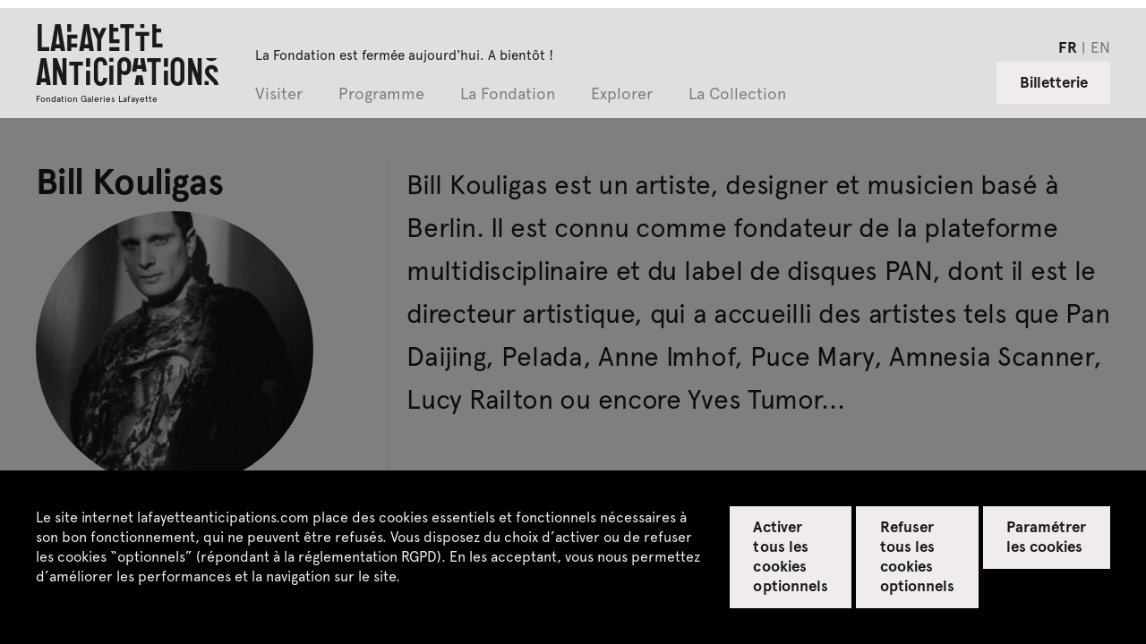

--- FILE ---
content_type: text/html; charset=UTF-8
request_url: https://www.lafayetteanticipations.com/fr/artiste/bill-kouligas?archive=1
body_size: 11649
content:
<!DOCTYPE html>
<html  lang="fr" dir="ltr">
  <head>
    <meta charset="utf-8" />
<meta name="Generator" content="Drupal 10 (https://www.drupal.org)" />
<meta name="MobileOptimized" content="width" />
<meta name="HandheldFriendly" content="true" />
<meta name="viewport" content="width=device-width, initial-scale=1.0" />
<link rel="icon" href="/sites/default/files/favicon_0.png" type="image/png" />
<link rel="alternate" hreflang="fr" href="https://www.lafayetteanticipations.com/fr/artiste/bill-kouligas" />
<link rel="alternate" hreflang="en" href="https://www.lafayetteanticipations.com/en/artiste/bill-kouligas" />
<link rel="canonical" href="https://www.lafayetteanticipations.com/fr/artiste/bill-kouligas" />
<link rel="shortlink" href="https://www.lafayetteanticipations.com/fr/node/8697" />

   <title>Bill Kouligas | Lafayette Anticipations</title>
      <meta name="description" content="Bill Kouligas est un artiste, designer et musicien basé à Berlin. Il est connu comme fondateur de la plateforme multidisciplinaire et du label de disques PAN, dont il est le directeur artistique, qui a accueilli des artistes tels que Pan Daijing, Pelada, Anne Imhof, Puce Mary, Amnesia Scanner, ..." />
   <meta property="og:title" content="Bill Kouligas | Lafayette Anticipations" />
   <meta property="og:image" content="https://www.lafayetteanticipations.com/sites/default/files/styles/large/public/media/bill-kouligas-pan-c-nadine-fraczkowski_main.jpg?itok=CRaxGVDq" />
   <meta property="og:site_name" content="Lafayette Anticipations" />
   <meta property="og:type" content="article" />
   <meta property="og:url" content="https://www.lafayetteanticipations.com/fr/artiste/bill-kouligas" />
   <meta property="og:description" content="Bill Kouligas est un artiste, designer et musicien basé à Berlin. Il est connu comme fondateur de la plateforme multidisciplinaire et du label de disques PAN, dont il est le directeur artistique, qui a accueilli des artistes tels que Pan Daijing, Pelada, Anne Imhof, Puce Mary, Amnesia Scanner, ..." />
      <link rel="canonical" href="https://www.lafayetteanticipations.com/fr/artiste/bill-kouligas"/>
   <meta name="apple-mobile-web-app-capable" content="no"/>
   <meta name="apple-mobile-web-app-status-bar-style" content="black"/>
   <link rel="apple-touch-icon" sizes="180x180" href="/themes/fegl/assets/favicon/apple-touch-icon.png">
   <link rel="icon" type="image/png" sizes="32x32" href="/themes/fegl/assets/favicon/favicon-32x32.png">
   <link rel="icon" type="image/png" sizes="16x16" href="/themes/fegl/assets/favicon/favicon-16x16.png">
   <link rel="manifest" href="/themes/fegl/assets/favicon/site.webmanifest">
   <link rel="mask-icon" href="/themes/fegl/assets/favicon/safari-pinned-tab.svg" color="#5bbad5">
   <meta name="msapplication-TileColor" content="#00aba9">
   <meta name="msapplication-TileImage" content="/themes/fegl/assets/favicon/mstile-144x144.png">
   <meta name="theme-color" content="#ffffff">
  <link rel="stylesheet" media="all" href="/sites/default/files/css/css_VGiRsxg6JUzl2yJB7mbT4c2ZIEwrxYoraXjKttRgyyw.css?delta=0&amp;language=fr&amp;theme=fegl&amp;include=eJxLS03P0U_PyU9KzAEAGT0EPw" />
<link rel="stylesheet" media="all" href="https://unpkg.com/orejime@2.1.0/dist/orejime.css" />
<link rel="stylesheet" media="all" href="/themes/fegl/assets/css/orejime.css?t8slzp" id="ojcss" />

  
 
</head>
<body class="role-anonymous lang-fr fonts-loading page-node node-type-acteur path-node page-node-type-acteur no-js">
 <a href="#main-content" class="visually-hidden focusable skip-link">
        Skip to main content
      </a>
      
        <div class="dialog-off-canvas-main-canvas" data-off-canvas-main-canvas>
    <header id="header" class="site-header is-fixed">


  <div class="head-horaires row">
    <div class="ft_p2_1 wrap m-hide pb-0">  
       La Fondation est fermée aujourd'hui. A bientôt !
    </div>
  </div>


	<div class="row">
		<div class="wrap clearfix main-menu-container">

      <div class="is-flex logo_menu_group">

        <a href="/fr" id="logo" class="site-logo clearfix">
                      <div class="site-title clearfix">
              Lafayette <br>Anticipations   
            </div>
            <div class="site-subtitle clearfix">  
              Fondation Galeries Lafayette
            </div>
                  </a>
  

        <div id="menu_group" class="menu_group is-flex">
          
          <div class="horaires s-hide m-show">La Fondation est fermée aujourd&#039;hui. A bientôt !</div>

          <ul class=" nice-menu nice-menu-down nice-menu-menu-header" id="nice-menu-1">
                          <li class="menu-item current-menu-item menuparent ">
                <a href="/fr" data-target="subMenuPanel01" >
                    Visiter
                </a>

                                  <ul class="menu_child">
                                          <li class="submenu-item ">
                        <a href="/fr/infos-pratiques"  class="">
                            <span>Infos pratiques</span>
                        </a>
                      </li>
                                          <li class="submenu-item ">
                        <a href="/fr/visites-et-ateliers"  class="">
                            <span>Visites & ateliers</span>
                        </a>
                      </li>
                                          <li class="submenu-item ">
                        <a href="/fr/education-inclusion"  class="">
                            <span>Éducation & inclusion</span>
                        </a>
                      </li>
                                          <li class="submenu-item ">
                        <a href="/fr/la-librairie"  class="">
                            <span>La Librairie</span>
                        </a>
                      </li>
                                          <li class="submenu-item ">
                        <a href="/fr/cafe-restaurant-lafayette-anticipations"  class="">
                            <span>Café-restaurant pluto</span>
                        </a>
                      </li>
                                      </ul>
                              </li>
                          <li class="menu-item current-menu-item menuparent ">
                <a href="/fr" data-target="subMenuPanel02" >
                    Programme
                </a>

                                  <ul class="menu_child">
                                          <li class="submenu-item ">
                        <a href="/fr/agenda"  class="">
                            <span>Agenda</span>
                        </a>
                      </li>
                                          <li class="submenu-item ">
                        <a href="/fr/exposition/meriem-bennani"  class="">
                            <span>Meriem Bennani<span>Exposition du 22 octobre 2025 au 8 février 2026</span></span>
                        </a>
                      </li>
                                          <li class="submenu-item ">
                        <a href="/fr/exposition/steffani-jemison"  class="">
                            <span>Steffani Jemison<span>Exposition du 22 octobre 2025 au 8 février 2026</span></span>
                        </a>
                      </li>
                                          <li class="submenu-item ">
                        <a href="/fr/exposition/closer-music"  class="">
                            <span>Closer Music<span>Festival du 20 au 21 février 2026</span>	</span>
                        </a>
                      </li>
                                          <li class="submenu-item ">
                        <a href="/fr/exposition/diego-marcon"  class="">
                            <span>Diego Marcon<span>Exposition du 1er avril au 19 juillet  2026 </span>	</span>
                        </a>
                      </li>
                                          <li class="submenu-item ">
                        <a href="/fr/exposition/ladji-diaby"  class="">
                            <span>Ladji Diaby<span>Exposition du 1er avril au 19 juillet 2026</span>	</span>
                        </a>
                      </li>
                                          <li class="submenu-item ">
                        <a href="/fr/exposition/residence-eric-baudelaire"  class="">
                            <span>Éric Baudelaire<span>Atelier en résidence 2024-2026</span>	</span>
                        </a>
                      </li>
                                          <li class="submenu-item ">
                        <a href="/fr/exposition/residence-conjointe-avec-art-explora"  class="">
                            <span>Sarah Brahim<span>Résidence conjointe avec Art Explora</span></span>
                        </a>
                      </li>
                                      </ul>
                              </li>
                          <li class="menu-item current-menu-item menuparent ">
                <a href="/fr" data-target="subMenuPanel03" >
                    La Fondation
                </a>

                                  <ul class="menu_child">
                                          <li class="submenu-item ">
                        <a href="/fr/qui-sommes-nous"  class="">
                            <span>Qui sommes-nous ?</span>
                        </a>
                      </li>
                                          <li class="submenu-item ">
                        <a href="/fr/latelier-de-production"  class="">
                            <span>L'atelier</span>
                        </a>
                      </li>
                                          <li class="submenu-item ">
                        <a href="/fr/editions"  class="">
                            <span>Les éditions</span>
                        </a>
                      </li>
                                      </ul>
                              </li>
                          <li class="menu-item current-menu-item menuparent ">
                <a href="/fr" data-target="subMenuPanel04" >
                    Explorer
                </a>

                                  <ul class="menu_child">
                                          <li class="submenu-item ">
                        <a href="/fr/mediatheque"  class="">
                            <span>Replay</span>
                        </a>
                      </li>
                                          <li class="submenu-item ">
                        <a href="/fr/archives"  class="">
                            <span>Archives</span>
                        </a>
                      </li>
                                      </ul>
                              </li>
                          <li class="menu-item current-menu-item  ">
                <a href="/fr/collection"  >
                    La Collection
                </a>

                              </li>
                      </ul>	


          <nav class="c-footer-uppermenu m-hide">
            <ul class="no-bullets">
                                                                                                  
                <li class="">
                  <a href=/fr/espace-presse title="" class="active link-inline ft_h5" >
                    Espace presse
                  </a>
                </li>
                                                                                                  
                <li class="">
                  <a href=/fr/espace-pedagogique title="" class="active link-inline ft_h5" >
                    Espace enseignant·es
                  </a>
                </li>
                                                                                                  
                <li class="">
                  <a href=/fr/location-espaces title="" class="active link-inline ft_h5" >
                    Espace privatisations
                  </a>
                </li>
                          </ul>
          </nav>

				  <div class="switcher_lang_front_noconnect m-hide" style="opacity:1"><ul class="no-bullets c-menu-lang">	    		    	
      <li hreflang="fr" data-drupal-link-query="{&quot;archive&quot;:&quot;1&quot;}" data-drupal-link-system-path="node/8697" class="nav-item is-active" aria-current="page">
          <a href="/fr/artiste/bill-kouligas?archive=1" class="language-link nav-link is-active" hreflang="fr" data-drupal-link-query="{&quot;archive&quot;:&quot;1&quot;}" data-drupal-link-system-path="node/8697" aria-current="page">fr</a>
      </li>	    		    	
      <li hreflang="en" data-drupal-link-query="{&quot;archive&quot;:&quot;1&quot;}" data-drupal-link-system-path="node/8697" class="nav-item">
          <a href="/en/artiste/bill-kouligas?archive=1" class="language-link nav-link" hreflang="en" data-drupal-link-query="{&quot;archive&quot;:&quot;1&quot;}" data-drupal-link-system-path="node/8697">en</a>
      </li></ul></div>

          <div class="horaires m-hide">La Fondation est fermée aujourd&#039;hui. A bientôt !</div>

        </div>
      </div>



            <div class="aside-menu s-show m-hide">

        <div role="button" id="js-mobile-menu" class="js-mobile-menu">
          <span></span>
        </div>

                	<a href="http://billetterie.lafayetteanticipations.com/index-css5-lafayetteanticipationsweb-pg1.html" id="billetterie" class="btn--gray clearfix is-on-right" target="_blank">Billetterie</a>
        
      </div>


      <!--   <?php print \Drupal::service('renderer')->render($menu_header_mobile['content']); ?> -->




      			<div class="aside-menu s-hide m-show is-on-right is-flex">
				<div class="switcher_lang_front_noconnect" style="opacity:1"><ul class="no-bullets c-menu-lang">	    		    	
      <li hreflang="fr" data-drupal-link-query="{&quot;archive&quot;:&quot;1&quot;}" data-drupal-link-system-path="node/8697" class="nav-item is-active" aria-current="page">
          <a href="/fr/artiste/bill-kouligas?archive=1" class="language-link nav-link is-active" hreflang="fr" data-drupal-link-query="{&quot;archive&quot;:&quot;1&quot;}" data-drupal-link-system-path="node/8697" aria-current="page">fr</a>
      </li>	    		    	
      <li hreflang="en" data-drupal-link-query="{&quot;archive&quot;:&quot;1&quot;}" data-drupal-link-system-path="node/8697" class="nav-item">
          <a href="/en/artiste/bill-kouligas?archive=1" class="language-link nav-link" hreflang="en" data-drupal-link-query="{&quot;archive&quot;:&quot;1&quot;}" data-drupal-link-system-path="node/8697">en</a>
      </li></ul></div>
               
                                 				<a href="http://billetterie.lafayetteanticipations.com/index-css5-lafayetteanticipationsweb-pg1.html " id="billetterie" class="btn--gray clearfix is-on-right" target="_blank">Billetterie</a>
							</div>




		</div><!-- .wrap -->
	</div><!-- .row -->

</header>


<div class="after_header"></div>



      
      	          		          		            		            <div class="localtask">    <div data-drupal-messages-fallback class="hidden"></div>

</div>
		            		          
		          		          
		          		          		          	  	
			          	      


<div id="page" class="page-content">


  <div id="main-content" class="artist-artwork" data-nid="8697">


        <div class="mod_nocover"></div>



                <div class="row wrap">
            <div class="s-12col">
                <div class="search_head mb-2 " style="display:none" id="back_collection_search">
                    <a href="/fr/collection"><span class="icon-back"></span> Retour aux résultats de recherche</a>
                    <a href="javascript:;" class="icon-fermer" id="kill_collection_search"></a>
                </div>
            </div>
        </div>
        
        <div class="row wrap">
            <div class="s-12col">
                <div class="search_head mb-2 wrap" style="display:none" id="back_collection_artist">
                    <a href="/fr/collection"><span class="icon-back"></span> Retour à la collection</a>
                    <a href="javascript:;" class="icon-fermer" id="kill_collection_artist"></a>
                </div>
            </div>
        </div>
      



          <section class="mod_content">
        <div class="wrapper row">

            <div class="s-12col l-4col mod_title">
              <div class="c-section-title">

                    <div class="c-card-2">

                                                <div class="c-card-title">
                            <h1 class="ft_h2 ">Bill Kouligas</h1>
                        </div>
                        

                                                <div class="c-card-media">
                            <div class="artist_portrait_outer">
                              <div class="ratio_square">
                                <div class="ratio_inner">
                                                                      <img data-src="/sites/default/files/styles/crop_acteur_teaser/public/media/bill-kouligas-pan-c-nadine-fraczkowski_main.jpg.jpeg?itok=1Z8G6En0" alt="" src="/themes/fegl/assets/img/blank.png" class="is-rounded desaturate b-lazy ">
                                                                  </div>
                              </div>
                            </div>
                        </div>

                                                <div class="c-card-intro">
                            <div class="ft_p1_g">
                              
                                                          </div>
                        </div>

                                                

                                                
                    </div>



                                              
              
                              
                 
                                      <div class="c-passedEvent">
                      



<div class="c-card-event">

 	

	<a href="/fr/exposition/lifetime" class="c-card-link pulse_link">


		<div class="c-card-titles">
			<h4 class="ft_h3 hyphenate ">
				#Lifetime 
				<span class="el icon-lien_interne"></span>
			</h4>

			<h5 class="ft_h4 hyphenate "></h5>
		</div>
		
		<div class="c-card-infos">
			<div class="c-card-dates">
				<p class="ft_h5">Projet online</p>
				<p class="ft_h5">du 26 mars au 15 mai 2020</p>
			</div>
								</div>
	</a>

</div>
                    </div>
                                  

              </div>
            </div>

            <div class="s-12col l-8col mod_aside bordered-left">
              <div class="c-copy mb-2">

                  <div class="c-chapo ft_p3">
                    Bill Kouligas est un artiste, designer et musicien basé à Berlin. Il est connu comme fondateur de la plateforme multidisciplinaire et du label de disques PAN, dont il est le directeur artistique, qui a accueilli des artistes tels que Pan Daijing, Pelada, Anne Imhof, Puce Mary, Amnesia Scanner, Lucy Railton ou encore Yves Tumor... 
                  </div>
                  
                  <div class="ft_p1">
                    Dans sa pratique artistique, Kouligas s'inspire de diverses sources, traditions et sous-cultures. Il adapte ces sources et les met en relation avec la vie contemporaine à travers une expérimentation évolutive avec différents médias dans des œuvres multidimensionnelles à travers le son, l'image et la performance.

Sous plusieurs pseudonymes, Kouligas a produit, composé et publié de la musique électronique pendant près de 15 ans à ce jour, et s'est produit dans des salles telles que ICA de Londres, MoMA PS1, Volksbühne Berlin, Kammerspiele Munich, V&A Museum London, ainsi que dans des festivals internationaux et des institutions club (Berghain, Mutek, Unsound, Transmediale, CTM pour ne citer que quelques unes). Tout au long de son travail, il a collaboré avec des artistes tels que Harm van den Dorpel, Seth Price, Paweł Althamer, Spiros Hadjidjanos, Amnesia Scanner, Mat Dryhurst et Nora Khan.

Son travail solo et sa vision avec le label montrent une remarquable capacité à repousser les frontières des genres musicaux vers des territoires inconnus, que les membres de la presse internationale (Frieze, Resident Advisor, Pitchfork, NPR, BBC, The Guardian, Red Bull Radio, <a href="/oeuvre/mix" style="font-weight:normal"><em><strong>Mix</strong></em></a>Mag, FACT Magazine, Flash Art et autres) ont régulièrement récompensé.           
                  </div>

              </div>


                            <div class="c-visuels">
         
                
              </div>


            </div>





        </div><!-- .row -->
      </section> 

    

    


    
      <section class="mod_slider">

        <div class="wrapper row">
        
          <div class="s-12col l-3col mod_title ">
          
          	                                                          				<h2 class="ft_h2">Exposée à Lafayette Anticipations</h2>
            			                          			  

           
          </div><!-- /.col -->
      

          <div class="s-12col l-9col mod_aside bordered-left ">
      
            <div class="row">
      
              <div class="slide_wrapper--artworks">
      
                <div class="slide_artworks">
    
    							
                    <article class="c-card-artwork ">
                      <a href="/fr/oeuvre/mix?nid=8697" class="c-card-link  ">
                        
                        <div class="c-card-media">
                                                      <picture>
                              <!-- Load jpeg -->
                              <source media="(min-width: 870px)"
                                      srcset="/sites/default/files/styles/oeuvre_exposition_d/public/media/capture_decran_2022-04-13_a_15.16.38.png?itok=0_jjeteZ 1x,
                                      /sites/default/files/styles/oeuvre_exposition_d_ret/public/media/capture_decran_2022-04-13_a_15.16.38.png?itok=RXaAIIbC 2x"
                                      type="image/jpeg">   
                                                    
                              <!-- small mobile image -->
                              <img class=""
                                  src="/sites/default/files/styles/oeuvre_exposition_m/public/media/capture_decran_2022-04-13_a_15.16.38.png.jpeg?itok=PllcKe2Q"
                                  srcset="/sites/default/files/styles/oeuvre_exposition_m_ret/public/media/capture_decran_2022-04-13_a_15.16.38.png.jpeg?itok=R4lZxO3Q 2x"
                                  alt="">
                            </picture>
                                      
                            
                                            
                        </div>
                        <figcaption class="c-card-caption">
                          <p class="ft_p6 "><em>Mix</em></p>
                        </figcaption>
                      </a>
                    </article>

       						
                </div>
              </div>
            </div><!-- .row -->
          </div><!-- .col -->
        </div><!-- .row.wrapper -->            
    </section><!-- /.mod_slider -->
    


              
    


        
    <section class="mod_slider">
		
		  <div class="wrapper row">
		
		    <div class="s-12col l-3col mod_title ">
		      <h2 class="ft_h2">Sélection d'événements</h2>
        </div>
		
        <div class="s-12col l-9col mod_aside bordered-left">
		
          <div class="slide_wrapper">
		
            <div class="slide_medium" data-items="2.25">
		
                                <article class="c-card-1 card-rencontre ">

	<a href="/fr/manifestation/anne-imhof-dj-set-bill-kouligas" class="c-link">

        <div class="c-card-meta mb-05 ">
            <p class="meta ft_p4">
                                    Rencontre
                </p>
        </div>

        <div class="c-card-title">
            <h3 class="ft_h5 truncated-line--2 ">Anne Imhof + DJ Set Bill Kouligas</h3>
        </div>

        <div class="c-card-media ratio_4_3">
        	            <div class="ratio_inner">
            	                      
                		 <picture>
                                
                                <!-- Load jpeg -->
                                	                                <source media="(min-width: 1535px)"
	                                        srcset="/sites/default/files/styles/teaser_manifestation_1_dl/public/media/36a5d030-0aba-409f-8bb4-a76ae3951f0b.jpg.jpeg?itok=TwseV_4g 1x, 
	                                                /sites/default/files/styles/teaser_manifestation_1_dl_ret/public/media/36a5d030-0aba-409f-8bb4-a76ae3951f0b.jpg.jpeg?itok=sxHabv-S 2x"
	                                        type="image/jpeg">
	                                <source media="(min-width: 870px)"
	                                        srcset="/sites/default/files/styles/teaser_manifestation_1_d/public/media/36a5d030-0aba-409f-8bb4-a76ae3951f0b.jpg.jpeg?itok=rKNCELJC 1x,
	                                                /sites/default/files/styles/teaser_manifestation_1_d_ret/public/media/36a5d030-0aba-409f-8bb4-a76ae3951f0b.jpg.jpeg?itok=9Kh9TUeT 2x"
	                                        type="image/jpeg">   
                                        
                                <source media="(min-width: 580px)"
                                        srcset="/sites/default/files/styles/teaser_manifestation_2_t/public/media/36a5d030-0aba-409f-8bb4-a76ae3951f0b.jpg.jpeg?itok=R7qfZWVI 1x, 
                                                /sites/default/files/styles/teaser_manifestation_2_t_ret/public/media/36a5d030-0aba-409f-8bb4-a76ae3951f0b.jpg.jpeg?itok=bm8K78d8 2x"
                                        type="image/jpeg">            

                                <!-- small mobile image -->
                                <img class=""
                                      src="/sites/default/files/styles/teaser_manifestation_2_m/public/media/36a5d030-0aba-409f-8bb4-a76ae3951f0b.jpg.jpeg?itok=VAsn5FyU"
                                      srcset="/sites/default/files/styles/teaser_manifestation_2_m_ret/public/media/36a5d030-0aba-409f-8bb4-a76ae3951f0b.jpg.jpeg?itok=Yoz9_bWs 2x"
                                      alt="">

                            </picture>	
                            </div>
        </div>

        <div class="c-card-copy">
            <div class="ft_p2_g truncated-line"></div>
        </div>    
        
        <div class="c-card-dates">
            <div class="ft_p1_b">
                                                            <p class="pastDateEvent">jeudi 17 oct. à 15h</p>
                                      
            </div>  
        </div>

             </a>

        <div class="c-card-footer fl-justify">

            <div class="is-flex">
								
                
                

                
	                        	            <div class="c-card-action text-on-right">             
	                        <span class="ft_p1_b_g">
	                        						                    	Gratuite				                    	                        </span>
                        </div>  
	                
			                </div>


                 


        </div>

     

 </article>

         
          
                
		            <article class="c-card-1--empty">
		
		              <div class="hidden">
		                <div class="c-card-meta ">
		                   <p class="meta ft_p4">&nbsp;</p>
		                </div>
		    
		                <div class="c-card-title">
		                  <h3 class="ft_h4 truncated-line--2">&nbsp;</h3>
		                </div>
		              </div>

									   
		
		            </article>
		                            
		        </div><!-- /.slide_medium -->
		      </div><!-- /.slide_wrapper -->
		    </div><!-- /.wrapper -->
		  </div>
		</section><!-- /.mod_slider -->
      
  


        	       

  
      
      <div class="row">
        			
        <div class="clearfix nav_page wrap mb-2 nav_type_exposition_acteur" data-nid="8868"  style="display:none">
              <a class="ft_h5 nav_page-prev left_arrow pulse_link--left" href="/fr/artiste/katinka-bock" title="Katinka Bock"><span class="el icon-lien_interne--left"></span> artiste précédent</a>
        
              <a class="ft_h5 nav_page-next right_arrow is-on-right pulse_link" href="/fr/artiste/tujiko-noriko" title="Tujiko Noriko">artiste suivant <span class="el icon-lien_interne"></span></a>
            </div><!-- .nav-page -->
      
  
		 
      </div>   
      


</div>  



<script type="application/ld+json">
 {
              "@context": "http://schema.org",
              "@type": "Person",
              "url": "https://www.lafayetteanticipations.com/fr/artiste/bill-kouligas",    
			  	
              "image": "/sites/default/files/styles/large/public/media/bill-kouligas-pan-c-nadine-fraczkowski_main.jpg?itok=CRaxGVDq",
 			                  			  			               "name": "Bill Kouligas",
              "description": "Bill Kouligas est un artiste, designer et musicien basé à Berlin. Il est connu comme fondateur de la plateforme multidisciplinaire et du label de disques PAN, dont il est le directeur artistique, qui a accueilli des artistes tels que Pan Daijing, Pelada, Anne Imhof, Puce Mary, Amnesia Scanner, Lucy Railton ou encore Yves Tumor... "
}
</script>



</div>
    
    



			          		                
     
    
    
  
  
  <footer id="footer1" class="upper-footer has-padding">

    <div class="row wrap">

      <div class="s-12col l-2col mb-1">
        <h4 class="ft_h3">Contactez-nous</h4>
      </div>

      <div class="s-12col l-4col bordered-right">
        <div class="c-footer-adress">
          <div class="ft_p1">
            Lafayette Anticipations – Fondation Galeries Lafayette<br />
9, rue du Plâtre F-75004 Paris<br>            <br>+33 (0)1 42 82 89 98             <br><a href="javascript:;" class="js-modal-trigger get_modal ft_p1_a" data-id="#modal-contact">Contact </a>          </div>
        </div>
      </div>

      <div class="s-12col l-6col ">

        <div class="row">

          <div class="s-12col l-2col mb-1">
            <h4 class="ft_h3">Suivez-nous</h4>
          </div>

          <div class="s-12col l-4col ">
            <div class="c-social-links">
              <a href="https://www.instagram.com/lafayetteanticipations/" target="_blank" class="icon-instagram"></a>
              <a href="https://www.facebook.com/lafayetteanticipations/" target="_blank" class="icon-facebook"></a>
              <a href="https://mastodon.social/@LafayetteAnticipations" target="_blank" class="icon-mastodon"></a>
              <a href="https://www.tiktok.com/@lafayetteanticipations" target="_blank"  class="icon-tiktok"></a>
              <a href="https://open.spotify.com/user/r6fnd67dff3sop9hnkh0pohuo" target="_blank" class="icon-spotify"></a>
              <a href="https://soundcloud.com/lafayetteanticipations" target="_blank" class="icon-soundcloud"></a>
            </div>
			            <div class="">
              <a href="/fr/newsletter" class="ft_p1_a">Recevez notre newsletter</a>
            </div>
                      </div>

        </div>
      </div>
     
  	</div><!-- .row -->
  </footer>
  
  
  <footer id="footer2" class="footer bg--gray has-padding">
  
  	<div class="wrap">

      <div class="row">
      	
        <div class="s-12col">

          <nav class="c-footer-uppermenu">
            <ul class="is-flex no-bullets">
                                                                                                  
                <li class="">
                  <a href=/fr/espace-presse title="" class="active link-inline ft_h5" >
                    Espace presse
                  </a>
                </li>
                                                                                                  
                <li class="">
                  <a href=/fr/espace-pedagogique title="" class="active link-inline ft_h5" >
                    Espace enseignant·es
                  </a>
                </li>
                                                                                                  
                <li class="">
                  <a href=/fr/location-espaces title="" class="active link-inline ft_h5" >
                    Espace privatisations
                  </a>
                </li>
                          </ul>
          </nav>

        </div>

      </div>

      <div class="row">
      	
        <div class="s-12col">
        
          <nav class="c-footer-submenu">
            <ul class="is-flex no-bullets">
                                                                                  
                <li class="leaf active ">
                  <a href=/fr/credits title="" class="active link-inline ft_p1_g" >
                    Crédits
                  </a>
                </li>

                                                                                  
                <li class="leaf active ">
                  <a href=/fr/mentions-legales title="" class="active link-inline ft_p1_g" >
                    Mentions légales
                  </a>
                </li>

                                                                                  
                <li class="leaf active ">
                  <a href=/fr/politique-de-confidentialite title="" class="active link-inline ft_p1_g" >
                    Politique de confidentialité
                  </a>
                </li>

                                                                                  
                <li class="leaf active ">
                  <a href=/fr/cgu-cgv title="" class="active link-inline ft_p1_g" >
                    CGU / CGV
                  </a>
                </li>

                                                                                  
                <li class="leaf active ">
                  <a href=/fr/sitemap title="" class="active link-inline ft_p1_g" >
                    Plan du site
                  </a>
                </li>

                          </ul> 
          </nav> 
        </div>

      </div>

    </div>
  </footer>
  


    <a href="#" class="btn--up js-up-trigger"><span class="icon-fleche_up"></span></a>
    


            <div id="js-Reader" class="publication_reader hidden">
        <a href="#" id="js-closeReader" class="btn_close icon-close-modal"></a>
        <iframe allowfullscreen allow="fullscreen" src="" frameborder="0" id="js-ReaderIframe"></iframe>
      </div>



      
   <div class="modal slide-modal">  
    <div class="slide-modal_inner wrap row">

        <a href="#" id="modal_close" class="close icon-back--white m-hide"></a>
        <a href="#" id="modal_close" class="s-hide m-show close icon-close-modal"></a>

        <div class="modalslide_outer">
        </div>

        <div class="slide-modal_infos">

          <div class="modal_nav fl-centered">
            <span id="js-item_prev--modal"></span> 
            <span class='item_pager'>
              <span id="slide_nbr"></span> / <span id="data_length"></span> 
            </span>
            <span id="js-item_next--modal"></span>
          </div>
          
          <div class="modal_titles">
            <span id="slide-modal_title" class='slide-modal_title item_type mb-05'></span>  
            <span id="slide-modal_caption" class='slide-modal_caption ft_p1 mb-05'></span> 
            <span id="slide-modal_credits" class='slide-modal_credits'></span>
          </div>  

        </div>

    </div>
  </div>
  
  
  
  
<div class="modal modal-presse" id="modal-contact">
    <div class="inner wrap row">

      <a href="#" id="modal_close" class="close icon-fermer"></a>

      <form id="form-contact" class="m-10col is-centered">

         <div class="row is-flex">

          <div class="m-4col paddinged-right">
            <h4 class="ft_h1 mb-1 copy">
              Contact
            </h4>
            
            <div class="ft_p1 mb-1 copy">
              Conformément à la réglementation en matière de données à caractère personnel, nous vous informons que les informations recueillies vous concernant sont collectées par Lafayette Anticipations, 9 rue du Plâtre F-75004 Paris, et font l’objet d’un traitement informatisé dont l’objet est d’assurer le suivi de votre relation avec la Fondation. <br><br />
<br />
Seules les personnes habilitées par Lafayette Anticipations – Fondation d’entreprise Galeries Lafayette en seront destinataires et pourront y accéder à des fins strictement internes. <br><br />
<br />
Vous bénéficiez d’un droit d’accès de rectification et d’effacement de vos données que vous pouvez exercer à tout moment en adressant un email à l’adresse : contact@lafayetteanticipations.com. <br<<br />
<br />
Pour parcourir dans le détail notre Politique de vie privée, vous pouvez consulter l’onglet "CGU / CGV" dans le footer du site web.
             </div>
          </div>

          <div class="m-6col paddinged-both">
            <div class="input-outer mb-1">
              <label class="mb-03 ft_h4">Prénom *</label>
              <input type="text" id="firstname" placeholder="Votre prénom ..." class="mandatory" tabindex="1"> 
            </div>

            <div class="input-outer mb-1">
              <label class="mb-03 ft_h4">Nom *</label>
              <input type="text"  id="name" placeholder="Votre nom ..." class="mandatory" tabindex="2">
            </div>

            <div class="input-outer mb-1">
              <label class="mb-03 ft_h4">Courriel *</label>
              <input type="text"  id="email1" placeholder="exemple@domaine.fr" class="mandatory email" tabindex="3">
            </div>

            <div class="input-outer mb-1">
              <label class="mb-03 ft_h4">Confirmation du courriel *</label> 
              <input type="text"  id="email2" placeholder="exemple@domaine.fr" class="mandatory email" tabindex="4">
            </div>

            <div class="input-outer mb-1">
              <label class="mb-03 ft_h4">Code postal *</label> 
              <input type="text"  id="cp" placeholder="Votre code postal ..." tabindex="5">
            </div>
            
            <div class="input-outer mb-1">
              <label class="mb-03 ft_h4">Pays *</label> 
              <input type="text"  id="pays" placeholder="Votre pays ..." tabindex="6">
            </div>
            
             <div class="input-outer mb-1">
              <label class="mb-03 ft_h4">Objet *</label> 
              <input type="text"  id="objet" placeholder="Objet de votre demande ..." tabindex="7">
            </div>
            
            
            <div class="input-outer mb-1">
              <label class="mb-03 ft_h4">Demande *</label> 
              <textarea id="message" placeholder="Votre demande ..." tabindex="8" style="height:100px"></textarea>
            </div>


            <div class="action is-flex mb-1">
              <div> 
                <div class="msg_error ft_p1_b is-hidden">Veuillez renseigner l&#039;ensemble des champs obligatoires.</div>
                <div class="msg_valid ft_p1 is-hidden">Votre message a bien été envoyé. Vous recevrez une réponse écrite dans les meilleurs délais.</div>
              </div>

              <div class="action_btns">
                <span class="ft_p1">* Champs obligatoires</span>
                <a href="#" type="submit" id="" class="btn btn-default ft_h4">Envoyer</a>
              </div>
            </div>   
            
          </div>


        </div><!-- .row -->

                       



      </form>
    </div><!-- /inner -->
</div>               
<!-- .modal-presse -->  



      <div class="modal modal-presse" id="modal-presse">
          <div class="inner wrap row">

            <a href="#" id="modal_close" class="close icon-fermer"></a>

            <form id="form-presse" class="m-12col is-centered">

              <div class="row">

                <div class="s-12col m-4col paddinged-right form-text">
                <!--  
                  <h4 class="ft_h1 mb-1 copy">
                    Obtenez votre code d&#039;accès
                  </h4>
                  -->	
                  <div class="ft_p1_b mb-1 copy">
                    Obtenez votre code d'accès en remplissant ce formulaire.
<br><br>
<small>Ces données sont collectées afin de vous transmettre un code d'accès à un espace restreint. Conformément aux articles 39 et suivants de la loi n°78-17 du 6 janvier 1978 modifiée en 2004 relative à l’informatique, aux fichiers et aux libertés, vous bénéficiez d’un droit d’accès et de rectification aux informations qui vous concernent, que vous pouvez exercer en vous adressant à communication@lafayetteanticipations.com.</small>
                  </div>
                </div>

                <div class="s-12col m-8col paddinged-both">
                
                  <div class="input-outer mb-1">
                    <label class="mb-03 ft_h4">Prénom *</label>
                    <input type="text" id="firstname" placeholder="Votre prénom ..." class="mandatory" tabindex="1"> 
                  </div>

                  <div class="input-outer mb-1">
                    <label class="mb-03 ft_h4">Nom *</label>
                    <input type="text"  id="name" placeholder="Votre nom ..." class="mandatory" tabindex="2">
                  </div>

                  <div class="input-outer mb-1">
                    <label class="mb-03 ft_h4">Courriel *</label>
                    <input type="text"  id="email1" placeholder="exemple@domaine.fr" class="mandatory email" tabindex="3">
                  </div>

                  <div class="input-outer mb-1">
                    <label class="mb-03 ft_h4">Confirmation du courriel *</label> 
                    <input type="text"  id="email2" placeholder="exemple@domaine.fr" class="mandatory email" tabindex="4">
                  </div>

                  <div class="input-outer mb-1">
                    <label class="mb-03 ft_h4">Société/établissement/média *</label> 
                    <input type="text"  id="media" placeholder="" tabindex="5">
                  </div>



                  <div class="action is-flex mb-1">
                    <div> 
                      <div class="msg_error ft_p1_b is-hidden">Veuillez renseigner l&#039;ensemble des champs obligatoires.</div>
                      <div class="text-on-center msg_valid ft_p1_b is-hidden">Votre message a bien été envoyé. Vous recevrez une réponse écrite dans les meilleurs délais.</div>
                    </div>
                  
                    <div class="action_btns">
                      <span class="ft_p1">* Champs obligatoires</span>
                      <a href="#" type="submit" id="" class="btn btn-default ft_h4">Envoyer</a>
                    </div>
                  </div>   
                  

                </div>


              </div><!-- .row -->

                       



            </form>
          </div><!-- /inner -->
      </div><!-- .modal-presse -->   
      
      
      <div class="modal modal-presse" id="modal-acces-presse">
          <div class="inner wrap row">

            <a href="#" id="modal_close" class="close icon-fermer"></a>
            
              <form id="presse_code_form" class="m-10col is-centered">


                  <div class="row">

                    <div class="s-12col m-4col">
                    
                      
                      <div class="ft_p1_b mb-1 copy">
                        <a href="javascript:;" class="ft_p1_a pulse_link" id="link_modal_form_presse">Demander le code d'accès <span class="el icon-lien_interne"></span></a>      
                      </div>
                    </div>

                    <div class="s-12col m-6col">
                    
                      <div class="mb-1">
                        <label class="mb-03 ft_h4">Code d'accès *</label>
                        <input id="code" name="code" type="text" placeholder="entrez le code d'accès" class="email mandatory  ft_p1" />
                      </div>

                      <div class="msg_code_acces msg_error ft_p1_b">Le code d&#039;accès n&#039;est pas valide. </div>

                      <div class="text-on-right action mb-1">
                        <span class="ft_p1">* Champs obligatoires</span>
                        <a href="#" type="submit" id="valid_code" class="btn btn-default ft_h4">OK</a>
                      </div>   
                      
                    </div>


                    

              </div><!-- .row -->

                       



            </form>
            
     
     
		</div>
	</div>


<!-- Message Cookie -->
<div id="sliding-popup"  class="sliding-popup-bottom"><div>
  <div class="popup-content info">
    <div id="popup-buttons">
      <!--  
      <button type="button" class="agree-button">Accepter</button>
      <button type="button" class="find-more-button find-more-button-processed" onClick="document.location.href='<?php print $cookie_link ?>'">En savoir plus</button>
      -->  
      <a href="javascript:;" class="btn--gray" id="cookie_accept">Accepter</a>
       <a href="javascript:;" class="btn--gray" id="cookie_decline">Refuser</a>
          </div>
    <div id="popup-text">
      <p></p>
    </div>
    
  </div>
</div>
</div>

<script>
const urlParams = new URLSearchParams(window.location.search);
if(urlParams.get('rebond')==1){
	document.getElementById('header').style.display = 'none';
	document.getElementById('footer1').style.display = 'none';
	document.getElementById('toolbar-administration').style.display = 'none';
	
}
</script>






  </div>

      

<script type="application/ld+json">
{
  "@context": "http://schema.org",
  "@type": "Organization",
  "name": "Lafayette Anticipations - Fondation d'entreprise Galeries Lafayette",
  "url": "https://www.lafayetteanticipations.com",
  "logo" : "https://www.lafayetteanticipations.com/sites/all/themes/fgl/assets/img/logo_la.png",
  "location": {
    "@type": "Place",
    "name": "Lafayette Anticipations",
    "sameAs": "https://www.lafayetteanticipations.com",
    "address": {
      "@type": "PostalAddress",
      "streetAddress": "9, rue du Plâtre",
      "addressLocality": "PARIS",
      "postalCode": "75004",
      "addressCountry":{
            "@type": "Country",
            "name": "France"
        }
    },
    "geo": {
      "@type": "GeoCoordinates",
      "latitude": "48.859173",
      "longitude": "2.354837"
    }
  },
  "contactPoint": [
    { "@type": "ContactPoint",
      "telephone": "+33 (0)1 57 40 64 17 ",
      "contactType": "customer service"
    }
  ]
}
</script>

<script type="application/json" data-drupal-selector="drupal-settings-json">{"path":{"baseUrl":"\/","pathPrefix":"fr\/","currentPath":"node\/8697","currentPathIsAdmin":false,"isFront":false,"currentLanguage":"fr","currentQuery":{"archive":"1"}},"pluralDelimiter":"\u0003","suppressDeprecationErrors":true,"multiselect":{"widths":250},"collection_recherche_min_car":"1","collection_recherche_mosaic_ajax":"20","dernieres_acquisitions":"Derni\u00e8res acquisitions","termes_recherche":"Termes de la recherche","test_view_bloc_promo":1,"orejime":{"cookie_name":"fegl_consent","orejime_bandeau_titre_fr":"","orejime_bandeau_description_fr":"Le site internet lafayetteanticipations.com place des cookies essentiels et fonctionnels n\u00e9cessaires \u00e0 son bon fonctionnement, qui ne peuvent \u00eatre refus\u00e9s. Vous disposez du choix d\u2019activer ou de refuser les cookies \u201coptionnels\u201d (r\u00e9pondant \u00e0 la r\u00e9glementation RGPD). En les acceptant, vous nous permettez d\u2019am\u00e9liorer les performances et la navigation sur le site.","orejime_bandeau_btn_activation_fr":"Activer tous les cookies optionnels","orejime_bandeau_btn_refus_fr":"Refuser tous les cookies optionnels","orejime_bandeau_btn_parametrage_fr":"Param\u00e9trer les cookies","orejime_panneau_titre_fr":"Gestion des cookies","orejime_panneau_description_fr":"\u003Cp\u003EConsultez notre \u003Ca href=\u0022\/fr\/politique-de-confidentialite\u0022 target=\u0022_blank\u0022\u003Epolitique de confidentialit\u00e9\u003C\/a\u003E pour en savoir plus.\u003C\/p\u003E","orejime_panneau_description":"\u003Cp\u003EConsultez notre \u003Ca href=\u0022\/fr\/politique-de-confidentialite\u0022 target=\u0022_blank\u0022\u003Epolitique de confidentialit\u00e9\u003C\/a\u003E pour en savoir plus.\u003C\/p\u003E","orejime_panneau_btn_activation_fr":"Activer tous les cookies optionnels","orejime_panneau_btn_refus_fr":"Refuser tous les cookies optionnels","orejime_panneau_btn_validation_fr":"Confirmer mon choix","orejime_bandeau_titre_en":"","orejime_bandeau_description_en":"The lafayetteanticipations.com website places essential and functional cookies necessary for its proper operation, which cannot be refused.\r\nYou have the choice of enabling or refusing \u0022optional\u0022 cookies (complying with the RGPD regulations). By accepting them, you allow us to improve performance and navigation on the site.","orejime_bandeau_btn_activation_en":"Enable all optional cookies","orejime_bandeau_btn_refus_en":"Reject all optional cookies","orejime_bandeau_btn_parametrage_en":"Set cookies","orejime_panneau_titre_en":"Cookie management","orejime_panneau_description_en":"\u003Cp\u003ESee our \u003Ca href=\u0022\/en\/privacy-policy\u0022 target=\u0022_blank\u0022\u003Eprivacy policy\u003C\/a\u003E for more information.\u003C\/p\u003E","orejime_panneau_btn_activation_en":"Enable all optional cookies","orejime_panneau_btn_refus_en":"Reject all optional cookies","orejime_panneau_btn_validation_en":"Confirm my choice","orejime_app_1_titre_fr":"Cookies essentiels","orejime_app_1_titre_en":"Essential cookies","orejime_app_1_description_fr":"Ces cookies sont n\u00e9cessaires au bon fonctionnement technique  du site Internet, aucune donn\u00e9e n\u0027est transmise \u00e0 un tiers. Seule une obligation d\u0027information s\u0027applique, et ces cookies sont plac\u00e9s d\u00e8s que vous acc\u00e9dez au site Internet.","orejime_app_1_description_en":"These cookies are necessary for the proper technical operation of the website, no data is disclosed on to a third party.\r\nOnly an information need applies, and these cookies are placed as soon as you access the website.","orejime_app_2_titre_fr":"Cookies d\u0027analyse (optionnels)","orejime_app_2_titre_en":"Analysis cookies (optional)","orejime_app_2_description_fr":"Il s\u0027agit de cookies qui nous permettent de savoir combien de fois une page d\u00e9termin\u00e9e a \u00e9t\u00e9 consult\u00e9e. Nous utilisons ces informations uniquement pour am\u00e9liorer le contenu de notre site Internet. Ces cookies ne sont fix\u00e9s que si vous en acceptez le placement.","orejime_app_2_description_en":"These are cookies that allow us to know how many times a certain page has been viewed. We only use this information to improve the content of our website. These cookies are only set if you agree to their placement.","orejime_app_3_titre_fr":"","orejime_app_3_titre_en":"","orejime_app_3_description_fr":"","orejime_app_3_description_en":"","orejime_app_4_titre_fr":"","orejime_app_4_titre_en":"","orejime_app_4_description_fr":"","orejime_app_4_description_en":"","orejime_app_5_titre_fr":"","orejime_app_5_titre_en":"","orejime_app_5_description_fr":"","orejime_app_5_description_en":"","orejime_apps":[{"name":"app_1","required":1,"default":1,"cookies":[""],"optOut":false},{"name":"app_2","required":0,"default":0,"cookies":["_ga","_gat","_gid","__utma","__utmb","__utmc","__utmt","__utmz","_ga_BKY3EBEF8S","_gat_gtag_BKY3EBEF8S","_gat_BKY3EBEF8S","_ga_LGX7XJH4R5"],"optOut":false}]},"user":{"uid":0,"permissionsHash":"0ec7103f50b303dcc7006e485863f155f863a7f9b9aef6d7e88c44a6178c994c"}}</script>
<script src="/sites/default/files/js/js_ALR297gBcGBFeuG13gOF7IG8pzGhhs2MsAQX74r3wMs.js?scope=footer&amp;delta=0&amp;language=fr&amp;theme=fegl&amp;include=eJxLS03P0U_PyU9KzAEAGT0EPw"></script>
<script src="https://unpkg.com/orejime@2.1.0/dist/orejime.js"></script>
<script src="/themes/fegl/assets/js/orejime.js?t8slzp"></script>



 
  <!-- Global site tag (gtag.js) - Google Analytics -->
  <script type="opt-in"
   data-type="application/javascript"
   data-name="app_2"
   data-src="https://www.googletagmanager.com/gtag/js?id=G-5NLESETNJH"></script>
  <script type="opt-in"
   data-type="application/javascript"
   data-name="app_2">
    window.dataLayer = window.dataLayer || [];
    function gtag(){dataLayer.push(arguments);}
    gtag('js', new Date());

    gtag('config', 'G-5NLESETNJH');
  </script>
   </body>

</html>






     
      
      


--- FILE ---
content_type: text/css
request_url: https://www.lafayetteanticipations.com/sites/default/files/css/css_VGiRsxg6JUzl2yJB7mbT4c2ZIEwrxYoraXjKttRgyyw.css?delta=0&language=fr&theme=fegl&include=eJxLS03P0U_PyU9KzAEAGT0EPw
body_size: 32472
content:
/* @license GPL-2.0-or-later https://www.drupal.org/licensing/faq */
html{font-family:sans-serif;-ms-text-size-adjust:100%;-webkit-text-size-adjust:100%;}body{margin:0;}article,aside,details,figcaption,figure,footer,header,hgroup,main,nav,section,summary{display:block;}audio,canvas,progress,video{display:inline-block;vertical-align:baseline;}audio:not([controls]){display:none;height:0;}[hidden],template{display:none;}a{background:transparent;}a:active,a:hover{outline:0;}abbr[title]{border-bottom:1px dotted;}b,strong{font-weight:bold;}dfn{font-style:italic;}mark{background:#ff0;color:#000;}small{font-size:80%;}sub,sup{font-size:75%;line-height:0;position:relative;vertical-align:baseline;}sup{top:-0.5em;}sub{bottom:-0.25em;}img{border:0;}svg:not(:root){overflow:hidden;}figure{margin:1em 40px;}hr{-moz-box-sizing:content-box;box-sizing:content-box;height:0;}pre{overflow:auto;}code,kbd,pre,samp{font-family:monospace,monospace;font-size:1em;}button,input,optgroup,select,textarea{color:inherit;font:inherit;margin:0;}button{overflow:visible;}button,select{text-transform:none;}button,html input[type=button],input[type=reset],input[type=submit]{-webkit-appearance:button;cursor:pointer;}button[disabled],html input[disabled]{cursor:default;}button::-moz-focus-inner,input::-moz-focus-inner{border:0;padding:0;}input{line-height:normal;}input[type=checkbox],input[type=radio]{box-sizing:border-box;padding:0;}input[type=number]::-webkit-inner-spin-button,input[type=number]::-webkit-outer-spin-button{height:auto;}input[type=search]{-webkit-appearance:textfield;-moz-box-sizing:content-box;-webkit-box-sizing:content-box;box-sizing:content-box;}input[type=search]::-webkit-search-cancel-button,input[type=search]::-webkit-search-decoration{-webkit-appearance:none;}fieldset{border:1px solid #c0c0c0;margin:0 2px;padding:0.35em 0.625em 0.75em;}legend{border:0;padding:0;}textarea{overflow:auto;}optgroup{font-weight:bold;}table{border-collapse:collapse;border-spacing:0;}td,th{padding:0;}.bg--gray{background-color:#F0ECEC;}.bg--gray [class^=bordered-],.bg--gray [class*=" bordered-"]{border-color:#d2d2d2;}.bg--green{background-color:#83F8DD;}.bg--green [class^=bordered-],.bg--green [class*=" bordered-"]{border-color:#323232;border-color:rgba(50,50,50,0.2);}*,*:before,*:after{box-sizing:border-box;-webkit-box-sizing:border-box;-moz-box-sizing:border-box;}.plain{display:block;width:100%;margin-left:auto;margin-right:auto;}.wrapper,.wrap{margin-left:auto;margin-right:auto;}@media (max-width:1550px){.wrapper,.wrap{width:calc(100% - 40px);}}@media (max-width:880px){.wrapper,.wrap{width:100%;}}@media (min-width:1550px){.wrapper,.wrap{width:1400px;}}.wrapper .paddinged-both,.wrap .paddinged-both{padding-right:20px;padding-left:20px;}@media (min-width:880px){.is-half{width:50%;float:left;}}@media (min-width:1040px){.paddinged-left,.paddinged-both{padding-left:20px;}}@media (min-width:1040px){.paddinged-right,.paddinged-both{padding-right:20px;}}@media (min-width:1040px){.bordered-left,.bordered-both{border-left:1px solid #F0ECEC;}.bordered-right,.bordered-both{border-right:1px solid #F0ECEC;}}.separator{height:3em;}.separator *{height:inherit;}@media (min-width:880px){.offset-left:before,.offset-right:after{position:absolute;display:block !important;content:"";background-color:inherit;top:0;bottom:0;width:5000px;height:100%;z-index:-2;}}.offset-right{position:relative;}@media (min-width:880px){.offset-right:after{right:-5000px;}}.offset-left{position:relative;}@media (min-width:880px){.offset-left:before{left:-5000px;}}.pinned:after{content:"";display:block;}.row{clear:both;}.row:before,.row:after{content:" ";display:table;}.row:after{display:block;clear:both;margin-top:-1px;visibility:hidden;}.row{*zoom:1;}.row [class*=col]{padding-right:20px;padding-left:20px;float:left;position:relative;display:block;}.row .row > [class*=col]:first-child:not(.c-archive-item){padding-left:0 !important;}.row .row > [class*=col]:last-child:not(.c-archive-item){padding-right:0 !important;}@media (max-width:880px){.row .row .s-12col,.row .row .s-12col{padding:0 !important;}}.row .is-centered{margin-left:auto !important;margin-right:auto !important;float:none !important;}.row.fixe-it{position:fixed;}@media (min-width:320px){.row .s-1col{width:8.3333333333%;}.row .s-1col .row .s-1col{width:100%;}.row .s-1col .row .s-0col{width:0%;}.row .s-1col-push{left:8.3333333333%;position:relative;right:auto;}.row .s-1col-pull{right:8.3333333333%;position:relative;left:auto;}.row .s-2col{width:16.6666666667%;}.row .s-2col .row .s-1col{width:50%;}.row .s-2col-push{left:16.6666666667%;position:relative;right:auto;}.row .s-2col-pull{right:16.6666666667%;position:relative;left:auto;}.row .s-3col{width:25%;}.row .s-3col .row .s-1col{width:33.3333333333%;}.row .s-3col .row .s-2col{width:66.6666666667%;}.row .s-3col-push{left:25%;position:relative;right:auto;}.row .s-3col-pull{right:25%;position:relative;left:auto;}.row .s-4col{width:33.3333333333%;}.row .s-4col .row .s-1col{width:25%;}.row .s-4col .row .s-2col{width:50%;}.row .s-4col .row .s-3col{width:75%;}.row .s-4col-push{left:33.3333333333%;position:relative;right:auto;}.row .s-4col-pull{right:33.3333333333%;position:relative;left:auto;}.row .s-5col{width:41.6666666667%;}.row .s-5col .row .s-1col{width:20%;}.row .s-5col .row .s-2col{width:40%;}.row .s-5col .row .s-3col{width:60%;}.row .s-5col .row .s-4col{width:80%;}.row .s-5col-push{left:41.6666666667%;position:relative;right:auto;}.row .s-5col-pull{right:41.6666666667%;position:relative;left:auto;}.row .s-6col{width:50%;}.row .s-6col .row .s-1col{width:16.6666666667%;}.row .s-6col .row .s-2col{width:33.3333333333%;}.row .s-6col .row .s-3col{width:50%;}.row .s-6col .row .s-4col{width:66.6666666667%;}.row .s-6col .row .s-5col{width:83.3333333333%;}.row .s-6col-push{left:50%;position:relative;right:auto;}.row .s-6col-pull{right:50%;position:relative;left:auto;}.row .s-7col{width:58.3333333333%;}.row .s-7col .row .s-1col{width:14.2857142857%;}.row .s-7col .row .s-2col{width:28.5714285714%;}.row .s-7col .row .s-3col{width:42.8571428571%;}.row .s-7col .row .s-4col{width:57.1428571429%;}.row .s-7col .row .s-5col{width:71.4285714286%;}.row .s-7col .row .s-6col{width:85.7142857143%;}.row .s-7col-push{left:58.3333333333%;position:relative;right:auto;}.row .s-7col-pull{right:58.3333333333%;position:relative;left:auto;}.row .s-8col{width:66.6666666667%;}.row .s-8col .row .s-1col{width:12.5%;}.row .s-8col .row .s-2col{width:25%;}.row .s-8col .row .s-3col{width:37.5%;}.row .s-8col .row .s-4col{width:50%;}.row .s-8col .row .s-5col{width:62.5%;}.row .s-8col .row .s-6col{width:75%;}.row .s-8col .row .s-7col{width:87.5%;}.row .s-8col-push{left:66.6666666667%;position:relative;right:auto;}.row .s-8col-pull{right:66.6666666667%;position:relative;left:auto;}.row .s-9col{width:75%;}.row .s-9col .row .s-1col{width:11.1111111111%;}.row .s-9col .row .s-2col{width:22.2222222222%;}.row .s-9col .row .s-3col{width:33.3333333333%;}.row .s-9col .row .s-4col{width:44.4444444444%;}.row .s-9col .row .s-5col{width:55.5555555556%;}.row .s-9col .row .s-6col{width:66.6666666667%;}.row .s-9col .row .s-7col{width:77.7777777778%;}.row .s-9col .row .s-8col{width:88.8888888889%;}.row .s-9col-push{left:75%;position:relative;right:auto;}.row .s-9col-pull{right:75%;position:relative;left:auto;}.row .s-10col{width:83.3333333333%;}.row .s-10col .row .s-1col{width:10%;}.row .s-10col .row .s-2col{width:20%;}.row .s-10col .row .s-3col{width:30%;}.row .s-10col .row .s-4col{width:40%;}.row .s-10col .row .s-5col{width:50%;}.row .s-10col .row .s-6col{width:60%;}.row .s-10col .row .s-7col{width:70%;}.row .s-10col .row .s-8col{width:80%;}.row .s-10col .row .s-9col{width:90%;}.row .s-10col-push{left:83.3333333333%;position:relative;right:auto;}.row .s-10col-pull{right:83.3333333333%;position:relative;left:auto;}.row .s-11col{width:91.6666666667%;}.row .s-11col .row .s-1col{width:9.0909090909%;}.row .s-11col .row .s-2col{width:18.1818181818%;}.row .s-11col .row .s-3col{width:27.2727272727%;}.row .s-11col .row .s-4col{width:36.3636363636%;}.row .s-11col .row .s-5col{width:45.4545454545%;}.row .s-11col .row .s-6col{width:54.5454545455%;}.row .s-11col .row .s-7col{width:63.6363636364%;}.row .s-11col .row .s-8col{width:72.7272727273%;}.row .s-11col .row .s-9col{width:81.8181818182%;}.row .s-11col .row .s-10col{width:90.9090909091%;}.row .s-11col-push{left:91.6666666667%;position:relative;right:auto;}.row .s-11col-pull{right:91.6666666667%;position:relative;left:auto;}.row .s-12col{width:100%;}.row .s-12col .row .s-1col{width:8.3333333333%;}.row .s-12col .row .s-2col{width:16.6666666667%;}.row .s-12col .row .s-3col{width:25%;}.row .s-12col .row .s-4col{width:33.3333333333%;}.row .s-12col .row .s-5col{width:41.6666666667%;}.row .s-12col .row .s-6col{width:50%;}.row .s-12col .row .s-7col{width:58.3333333333%;}.row .s-12col .row .s-8col{width:66.6666666667%;}.row .s-12col .row .s-9col{width:75%;}.row .s-12col .row .s-10col{width:83.3333333333%;}.row .s-12col .row .s-11col{width:91.6666666667%;}.row .s-12col-push{left:100%;position:relative;right:auto;}.row .s-12col-pull{right:100%;position:relative;left:auto;}.row .s-clearfix{margin-left:0 !important;clear:both;}.row .s-hide{display:none;}.row .s-show{display:block;}.row .s-first{margin-left:0 !important;}.row .s-last{float:right !important;}}@media (min-width:880px){.row .m-1col{width:8.3333333333%;}.row .m-1col .row .m-1col{width:100%;}.row .m-1col .row .m-0col{width:0%;}.row .m-1col-push{left:8.3333333333%;position:relative;right:auto;}.row .m-1col-pull{right:8.3333333333%;position:relative;left:auto;}.row .m-2col{width:16.6666666667%;}.row .m-2col .row .m-1col{width:50%;}.row .m-2col-push{left:16.6666666667%;position:relative;right:auto;}.row .m-2col-pull{right:16.6666666667%;position:relative;left:auto;}.row .m-3col{width:25%;}.row .m-3col .row .m-1col{width:33.3333333333%;}.row .m-3col .row .m-2col{width:66.6666666667%;}.row .m-3col-push{left:25%;position:relative;right:auto;}.row .m-3col-pull{right:25%;position:relative;left:auto;}.row .m-4col{width:33.3333333333%;}.row .m-4col .row .m-1col{width:25%;}.row .m-4col .row .m-2col{width:50%;}.row .m-4col .row .m-3col{width:75%;}.row .m-4col-push{left:33.3333333333%;position:relative;right:auto;}.row .m-4col-pull{right:33.3333333333%;position:relative;left:auto;}.row .m-5col{width:41.6666666667%;}.row .m-5col .row .m-1col{width:20%;}.row .m-5col .row .m-2col{width:40%;}.row .m-5col .row .m-3col{width:60%;}.row .m-5col .row .m-4col{width:80%;}.row .m-5col-push{left:41.6666666667%;position:relative;right:auto;}.row .m-5col-pull{right:41.6666666667%;position:relative;left:auto;}.row .m-6col{width:50%;}.row .m-6col .row .m-1col{width:16.6666666667%;}.row .m-6col .row .m-2col{width:33.3333333333%;}.row .m-6col .row .m-3col{width:50%;}.row .m-6col .row .m-4col{width:66.6666666667%;}.row .m-6col .row .m-5col{width:83.3333333333%;}.row .m-6col-push{left:50%;position:relative;right:auto;}.row .m-6col-pull{right:50%;position:relative;left:auto;}.row .m-7col{width:58.3333333333%;}.row .m-7col .row .m-1col{width:14.2857142857%;}.row .m-7col .row .m-2col{width:28.5714285714%;}.row .m-7col .row .m-3col{width:42.8571428571%;}.row .m-7col .row .m-4col{width:57.1428571429%;}.row .m-7col .row .m-5col{width:71.4285714286%;}.row .m-7col .row .m-6col{width:85.7142857143%;}.row .m-7col-push{left:58.3333333333%;position:relative;right:auto;}.row .m-7col-pull{right:58.3333333333%;position:relative;left:auto;}.row .m-8col{width:66.6666666667%;}.row .m-8col .row .m-1col{width:12.5%;}.row .m-8col .row .m-2col{width:25%;}.row .m-8col .row .m-3col{width:37.5%;}.row .m-8col .row .m-4col{width:50%;}.row .m-8col .row .m-5col{width:62.5%;}.row .m-8col .row .m-6col{width:75%;}.row .m-8col .row .m-7col{width:87.5%;}.row .m-8col-push{left:66.6666666667%;position:relative;right:auto;}.row .m-8col-pull{right:66.6666666667%;position:relative;left:auto;}.row .m-9col{width:75%;}.row .m-9col .row .m-1col{width:11.1111111111%;}.row .m-9col .row .m-2col{width:22.2222222222%;}.row .m-9col .row .m-3col{width:33.3333333333%;}.row .m-9col .row .m-4col{width:44.4444444444%;}.row .m-9col .row .m-5col{width:55.5555555556%;}.row .m-9col .row .m-6col{width:66.6666666667%;}.row .m-9col .row .m-7col{width:77.7777777778%;}.row .m-9col .row .m-8col{width:88.8888888889%;}.row .m-9col-push{left:75%;position:relative;right:auto;}.row .m-9col-pull{right:75%;position:relative;left:auto;}.row .m-10col{width:83.3333333333%;}.row .m-10col .row .m-1col{width:10%;}.row .m-10col .row .m-2col{width:20%;}.row .m-10col .row .m-3col{width:30%;}.row .m-10col .row .m-4col{width:40%;}.row .m-10col .row .m-5col{width:50%;}.row .m-10col .row .m-6col{width:60%;}.row .m-10col .row .m-7col{width:70%;}.row .m-10col .row .m-8col{width:80%;}.row .m-10col .row .m-9col{width:90%;}.row .m-10col-push{left:83.3333333333%;position:relative;right:auto;}.row .m-10col-pull{right:83.3333333333%;position:relative;left:auto;}.row .m-11col{width:91.6666666667%;}.row .m-11col .row .m-1col{width:9.0909090909%;}.row .m-11col .row .m-2col{width:18.1818181818%;}.row .m-11col .row .m-3col{width:27.2727272727%;}.row .m-11col .row .m-4col{width:36.3636363636%;}.row .m-11col .row .m-5col{width:45.4545454545%;}.row .m-11col .row .m-6col{width:54.5454545455%;}.row .m-11col .row .m-7col{width:63.6363636364%;}.row .m-11col .row .m-8col{width:72.7272727273%;}.row .m-11col .row .m-9col{width:81.8181818182%;}.row .m-11col .row .m-10col{width:90.9090909091%;}.row .m-11col-push{left:91.6666666667%;position:relative;right:auto;}.row .m-11col-pull{right:91.6666666667%;position:relative;left:auto;}.row .m-12col{width:100%;}.row .m-12col .row .m-1col{width:8.3333333333%;}.row .m-12col .row .m-2col{width:16.6666666667%;}.row .m-12col .row .m-3col{width:25%;}.row .m-12col .row .m-4col{width:33.3333333333%;}.row .m-12col .row .m-5col{width:41.6666666667%;}.row .m-12col .row .m-6col{width:50%;}.row .m-12col .row .m-7col{width:58.3333333333%;}.row .m-12col .row .m-8col{width:66.6666666667%;}.row .m-12col .row .m-9col{width:75%;}.row .m-12col .row .m-10col{width:83.3333333333%;}.row .m-12col .row .m-11col{width:91.6666666667%;}.row .m-12col-push{left:100%;position:relative;right:auto;}.row .m-12col-pull{right:100%;position:relative;left:auto;}.row .m-clearfix{margin-left:0 !important;clear:both;}.row .m-hide{display:none;}.row .m-show{display:block;}.row .m-first{margin-left:0 !important;}.row .m-last{float:right !important;}}@media (min-width:1040px){.row .l-1col{width:8.3333333333%;}.row .l-1col .row .l-1col{width:100%;}.row .l-1col .row .l-0col{width:0%;}.row .l-1col-push{left:8.3333333333%;position:relative;right:auto;}.row .l-1col-pull{right:8.3333333333%;position:relative;left:auto;}.row .l-2col{width:16.6666666667%;}.row .l-2col .row .l-1col{width:50%;}.row .l-2col-push{left:16.6666666667%;position:relative;right:auto;}.row .l-2col-pull{right:16.6666666667%;position:relative;left:auto;}.row .l-3col{width:25%;}.row .l-3col .row .l-1col{width:33.3333333333%;}.row .l-3col .row .l-2col{width:66.6666666667%;}.row .l-3col-push{left:25%;position:relative;right:auto;}.row .l-3col-pull{right:25%;position:relative;left:auto;}.row .l-4col{width:33.3333333333%;}.row .l-4col .row .l-1col{width:25%;}.row .l-4col .row .l-2col{width:50%;}.row .l-4col .row .l-3col{width:75%;}.row .l-4col-push{left:33.3333333333%;position:relative;right:auto;}.row .l-4col-pull{right:33.3333333333%;position:relative;left:auto;}.row .l-5col{width:41.6666666667%;}.row .l-5col .row .l-1col{width:20%;}.row .l-5col .row .l-2col{width:40%;}.row .l-5col .row .l-3col{width:60%;}.row .l-5col .row .l-4col{width:80%;}.row .l-5col-push{left:41.6666666667%;position:relative;right:auto;}.row .l-5col-pull{right:41.6666666667%;position:relative;left:auto;}.row .l-6col{width:50%;}.row .l-6col .row .l-1col{width:16.6666666667%;}.row .l-6col .row .l-2col{width:33.3333333333%;}.row .l-6col .row .l-3col{width:50%;}.row .l-6col .row .l-4col{width:66.6666666667%;}.row .l-6col .row .l-5col{width:83.3333333333%;}.row .l-6col-push{left:50%;position:relative;right:auto;}.row .l-6col-pull{right:50%;position:relative;left:auto;}.row .l-7col{width:58.3333333333%;}.row .l-7col .row .l-1col{width:14.2857142857%;}.row .l-7col .row .l-2col{width:28.5714285714%;}.row .l-7col .row .l-3col{width:42.8571428571%;}.row .l-7col .row .l-4col{width:57.1428571429%;}.row .l-7col .row .l-5col{width:71.4285714286%;}.row .l-7col .row .l-6col{width:85.7142857143%;}.row .l-7col-push{left:58.3333333333%;position:relative;right:auto;}.row .l-7col-pull{right:58.3333333333%;position:relative;left:auto;}.row .l-8col{width:66.6666666667%;}.row .l-8col .row .l-1col{width:12.5%;}.row .l-8col .row .l-2col{width:25%;}.row .l-8col .row .l-3col{width:37.5%;}.row .l-8col .row .l-4col{width:50%;}.row .l-8col .row .l-5col{width:62.5%;}.row .l-8col .row .l-6col{width:75%;}.row .l-8col .row .l-7col{width:87.5%;}.row .l-8col-push{left:66.6666666667%;position:relative;right:auto;}.row .l-8col-pull{right:66.6666666667%;position:relative;left:auto;}.row .l-9col{width:75%;}.row .l-9col .row .l-1col{width:11.1111111111%;}.row .l-9col .row .l-2col{width:22.2222222222%;}.row .l-9col .row .l-3col{width:33.3333333333%;}.row .l-9col .row .l-4col{width:44.4444444444%;}.row .l-9col .row .l-5col{width:55.5555555556%;}.row .l-9col .row .l-6col{width:66.6666666667%;}.row .l-9col .row .l-7col{width:77.7777777778%;}.row .l-9col .row .l-8col{width:88.8888888889%;}.row .l-9col-push{left:75%;position:relative;right:auto;}.row .l-9col-pull{right:75%;position:relative;left:auto;}.row .l-10col{width:83.3333333333%;}.row .l-10col .row .l-1col{width:10%;}.row .l-10col .row .l-2col{width:20%;}.row .l-10col .row .l-3col{width:30%;}.row .l-10col .row .l-4col{width:40%;}.row .l-10col .row .l-5col{width:50%;}.row .l-10col .row .l-6col{width:60%;}.row .l-10col .row .l-7col{width:70%;}.row .l-10col .row .l-8col{width:80%;}.row .l-10col .row .l-9col{width:90%;}.row .l-10col-push{left:83.3333333333%;position:relative;right:auto;}.row .l-10col-pull{right:83.3333333333%;position:relative;left:auto;}.row .l-11col{width:91.6666666667%;}.row .l-11col .row .l-1col{width:9.0909090909%;}.row .l-11col .row .l-2col{width:18.1818181818%;}.row .l-11col .row .l-3col{width:27.2727272727%;}.row .l-11col .row .l-4col{width:36.3636363636%;}.row .l-11col .row .l-5col{width:45.4545454545%;}.row .l-11col .row .l-6col{width:54.5454545455%;}.row .l-11col .row .l-7col{width:63.6363636364%;}.row .l-11col .row .l-8col{width:72.7272727273%;}.row .l-11col .row .l-9col{width:81.8181818182%;}.row .l-11col .row .l-10col{width:90.9090909091%;}.row .l-11col-push{left:91.6666666667%;position:relative;right:auto;}.row .l-11col-pull{right:91.6666666667%;position:relative;left:auto;}.row .l-12col{width:100%;}.row .l-12col .row .l-1col{width:8.3333333333%;}.row .l-12col .row .l-2col{width:16.6666666667%;}.row .l-12col .row .l-3col{width:25%;}.row .l-12col .row .l-4col{width:33.3333333333%;}.row .l-12col .row .l-5col{width:41.6666666667%;}.row .l-12col .row .l-6col{width:50%;}.row .l-12col .row .l-7col{width:58.3333333333%;}.row .l-12col .row .l-8col{width:66.6666666667%;}.row .l-12col .row .l-9col{width:75%;}.row .l-12col .row .l-10col{width:83.3333333333%;}.row .l-12col .row .l-11col{width:91.6666666667%;}.row .l-12col-push{left:100%;position:relative;right:auto;}.row .l-12col-pull{right:100%;position:relative;left:auto;}.row .l-clearfix{margin-left:0 !important;clear:both;}.row .l-hide{display:none;}.row .l-show{display:block;}.row .l-first{margin-left:0 !important;}.row .l-last{float:right !important;}}@media (min-width:1550px){.row .w-1col{width:8.3333333333%;}.row .w-1col .row .w-1col{width:100%;}.row .w-1col .row .w-0col{width:0%;}.row .w-1col-push{left:8.3333333333%;position:relative;right:auto;}.row .w-1col-pull{right:8.3333333333%;position:relative;left:auto;}.row .w-2col{width:16.6666666667%;}.row .w-2col .row .w-1col{width:50%;}.row .w-2col-push{left:16.6666666667%;position:relative;right:auto;}.row .w-2col-pull{right:16.6666666667%;position:relative;left:auto;}.row .w-3col{width:25%;}.row .w-3col .row .w-1col{width:33.3333333333%;}.row .w-3col .row .w-2col{width:66.6666666667%;}.row .w-3col-push{left:25%;position:relative;right:auto;}.row .w-3col-pull{right:25%;position:relative;left:auto;}.row .w-4col{width:33.3333333333%;}.row .w-4col .row .w-1col{width:25%;}.row .w-4col .row .w-2col{width:50%;}.row .w-4col .row .w-3col{width:75%;}.row .w-4col-push{left:33.3333333333%;position:relative;right:auto;}.row .w-4col-pull{right:33.3333333333%;position:relative;left:auto;}.row .w-5col{width:41.6666666667%;}.row .w-5col .row .w-1col{width:20%;}.row .w-5col .row .w-2col{width:40%;}.row .w-5col .row .w-3col{width:60%;}.row .w-5col .row .w-4col{width:80%;}.row .w-5col-push{left:41.6666666667%;position:relative;right:auto;}.row .w-5col-pull{right:41.6666666667%;position:relative;left:auto;}.row .w-6col{width:50%;}.row .w-6col .row .w-1col{width:16.6666666667%;}.row .w-6col .row .w-2col{width:33.3333333333%;}.row .w-6col .row .w-3col{width:50%;}.row .w-6col .row .w-4col{width:66.6666666667%;}.row .w-6col .row .w-5col{width:83.3333333333%;}.row .w-6col-push{left:50%;position:relative;right:auto;}.row .w-6col-pull{right:50%;position:relative;left:auto;}.row .w-7col{width:58.3333333333%;}.row .w-7col .row .w-1col{width:14.2857142857%;}.row .w-7col .row .w-2col{width:28.5714285714%;}.row .w-7col .row .w-3col{width:42.8571428571%;}.row .w-7col .row .w-4col{width:57.1428571429%;}.row .w-7col .row .w-5col{width:71.4285714286%;}.row .w-7col .row .w-6col{width:85.7142857143%;}.row .w-7col-push{left:58.3333333333%;position:relative;right:auto;}.row .w-7col-pull{right:58.3333333333%;position:relative;left:auto;}.row .w-8col{width:66.6666666667%;}.row .w-8col .row .w-1col{width:12.5%;}.row .w-8col .row .w-2col{width:25%;}.row .w-8col .row .w-3col{width:37.5%;}.row .w-8col .row .w-4col{width:50%;}.row .w-8col .row .w-5col{width:62.5%;}.row .w-8col .row .w-6col{width:75%;}.row .w-8col .row .w-7col{width:87.5%;}.row .w-8col-push{left:66.6666666667%;position:relative;right:auto;}.row .w-8col-pull{right:66.6666666667%;position:relative;left:auto;}.row .w-9col{width:75%;}.row .w-9col .row .w-1col{width:11.1111111111%;}.row .w-9col .row .w-2col{width:22.2222222222%;}.row .w-9col .row .w-3col{width:33.3333333333%;}.row .w-9col .row .w-4col{width:44.4444444444%;}.row .w-9col .row .w-5col{width:55.5555555556%;}.row .w-9col .row .w-6col{width:66.6666666667%;}.row .w-9col .row .w-7col{width:77.7777777778%;}.row .w-9col .row .w-8col{width:88.8888888889%;}.row .w-9col-push{left:75%;position:relative;right:auto;}.row .w-9col-pull{right:75%;position:relative;left:auto;}.row .w-10col{width:83.3333333333%;}.row .w-10col .row .w-1col{width:10%;}.row .w-10col .row .w-2col{width:20%;}.row .w-10col .row .w-3col{width:30%;}.row .w-10col .row .w-4col{width:40%;}.row .w-10col .row .w-5col{width:50%;}.row .w-10col .row .w-6col{width:60%;}.row .w-10col .row .w-7col{width:70%;}.row .w-10col .row .w-8col{width:80%;}.row .w-10col .row .w-9col{width:90%;}.row .w-10col-push{left:83.3333333333%;position:relative;right:auto;}.row .w-10col-pull{right:83.3333333333%;position:relative;left:auto;}.row .w-11col{width:91.6666666667%;}.row .w-11col .row .w-1col{width:9.0909090909%;}.row .w-11col .row .w-2col{width:18.1818181818%;}.row .w-11col .row .w-3col{width:27.2727272727%;}.row .w-11col .row .w-4col{width:36.3636363636%;}.row .w-11col .row .w-5col{width:45.4545454545%;}.row .w-11col .row .w-6col{width:54.5454545455%;}.row .w-11col .row .w-7col{width:63.6363636364%;}.row .w-11col .row .w-8col{width:72.7272727273%;}.row .w-11col .row .w-9col{width:81.8181818182%;}.row .w-11col .row .w-10col{width:90.9090909091%;}.row .w-11col-push{left:91.6666666667%;position:relative;right:auto;}.row .w-11col-pull{right:91.6666666667%;position:relative;left:auto;}.row .w-12col{width:100%;}.row .w-12col .row .w-1col{width:8.3333333333%;}.row .w-12col .row .w-2col{width:16.6666666667%;}.row .w-12col .row .w-3col{width:25%;}.row .w-12col .row .w-4col{width:33.3333333333%;}.row .w-12col .row .w-5col{width:41.6666666667%;}.row .w-12col .row .w-6col{width:50%;}.row .w-12col .row .w-7col{width:58.3333333333%;}.row .w-12col .row .w-8col{width:66.6666666667%;}.row .w-12col .row .w-9col{width:75%;}.row .w-12col .row .w-10col{width:83.3333333333%;}.row .w-12col .row .w-11col{width:91.6666666667%;}.row .w-12col-push{left:100%;position:relative;right:auto;}.row .w-12col-pull{right:100%;position:relative;left:auto;}.row .w-clearfix{margin-left:0 !important;clear:both;}.row .w-hide{display:none;}.row .w-show{display:block;}.row .w-first{margin-left:0 !important;}.row .w-last{float:right !important;}}.is-on-left{float:left !important;}.is-on-right{float:right !important;}.is-hidden{display:none;}.antialiased{-webkit-font-smoothing:antialiased;-moz-osx-font-smoothing:grayscale;}.is-fixed{width:100%;position:fixed !important;left:0;top:0;z-index:99;}.is-relative{position:relative;}.is_absolute{position:absolute !important;top:0;left:0;right:0;bottom:0;}.is-rounded{-webkit-backface-visibility:hidden;-moz-backface-visibility:hidden;-webkit-transform:translate3d(0,0,0);-moz-transform:translate3d(0,0,0);-webkit-border-radius:50%;-moz-border-radius:50%;border-radius:50%;-khtml-border-radius:50%;overflow:hidden;}.clearfix,.pinned:after{clear:both;}.clearfix:before,.clearfix:after,.pinned:after{content:" ";display:table;}.clearfix:after,.pinned:after{display:block;clear:both;margin-top:-1px;visibility:hidden;}.clearfix,.pinned:after{*zoom:1;}.text-on-left{text-align:left;}.text-on-right{text-align:right;}.text-on-center{text-align:center !important;}.text-justify{text-align:justify !important;}.hidden{display:none;}.is-flex{display:flex;}.is-flex .flex{flex:1;}.fl-col{display:flex;flex-direction:column;height:100%;}.fl-justify{display:flex;justify-content:space-between;}.fl-centered{display:flex;justify-content:center;align-items:center;}.fl-vcentered{display:flex;align-items:center;}.c-event-label,.c-archive-item .c-type,.c-card-8 .c-card-title,.c-card-7 .c-card-title,.c-card-5 .c-card-title,.c-card-3 .c-card-meta,.c-card-2 .c-card-title,.c-card-1 .c-card-meta,.c-card-1--empty .c-card-meta,.c-card-persona p,.c-card-persona h4,.c-card-persona .c-card-title,.c-personas .ft_h5,.c-personas .collection_team_item strong,.collection_team_item .c-personas strong,.c-personas .ft_h5_g,.c-personas .ft_h5_a{margin-bottom:5px;}.c-mediatheque-item .c-media,.c-artist-item .c-name,.c-artist-item .c-media,.c-cholection-item .c-title,.c-cholection-item .c-media,.c-visuels .c-card-4 .c-card-content,.c-section-title .c-card-meta,.mod_title .c-card-meta,.c-expo-maintitle,.c-filters li,.mod-playerfull .event_media_outer,.c-copy h4,.c-archive-item .c-title,.c-opening,.c-opening--bordered,.c-tarifs,.c-opening--passed,.c-card-artwork .c-card-media,.c-event-id .c-card-meta,.c-card-4 .c-card-content,.c-card-3 .c-card-media,.c-card-2 .c-card-meta,.c-card-2 .c-card-intro,.c-card-1 .c-card-media,.c-card-1--empty .c-card-media,.c-card-file .c-icon,.c-form-newsletter input:not([type=button]){margin-bottom:10px;}.c-card-event,.mod_slider .mod_title,.mod_slider--artworks .mod_title,.mod_navigation .mod_upper,.c-copy h3,.c-copy p,.c-card-8 .c-card-media,.c-card-6 .c-group,.c-card-5 .c-card-media,.c-card-2 .c-card-media{margin-bottom:15px;}@media (max-width:880px){.edition_media_outer,.results_item,.mod_event_head .mod-copy,.mod_event_head .mod_id,.c-copy h2,.slide_editions,.slide_medium,.slide_artworks,.c-social-links,.c-opening .c-opening-title,.c-opening--bordered .c-opening-title,.c-tarifs .c-opening-title,.c-opening--passed .c-opening-title,.c-card-4{margin-bottom:20px;}}@media (min-width:880px){.edition_media_outer,.results_item,.mod_event_head .mod-copy,.mod_event_head .mod_id,.c-copy h2,.slide_editions,.slide_medium,.slide_artworks,.c-social-links,.c-opening .c-opening-title,.c-opening--bordered .c-opening-title,.c-tarifs .c-opening-title,.c-opening--passed .c-opening-title,.c-card-4{margin-bottom:25px;}}@media (max-width:880px){.collection_team_item,.c-date-outer,.c-filters,.mod_content,.page_cover,.c-grid-archives .c-archives-title{margin-bottom:25px;}}@media (min-width:880px){.collection_team_item,.c-date-outer,.c-filters,.mod_content,.page_cover,.c-grid-archives .c-archives-title{margin-bottom:35px;}}@media (max-width:880px){.collection_team_item h3,form.collections-search,.c-card-event .c-card-titles,.c-archive-item,.c-opening-group,.c-event-id,.c-card-6 .c-content,.c-card-6 .c-title,.c-card-2 .c-card-link,.c-card-persona,.c-personas > p{margin-bottom:30px;}}@media (min-width:880px){.collection_team_item h3,form.collections-search,.c-card-event .c-card-titles,.c-archive-item,.c-opening-group,.c-event-id,.c-card-6 .c-content,.c-card-6 .c-title,.c-card-2 .c-card-link,.c-card-persona,.c-personas > p{margin-bottom:40px;}}@media (max-width:880px){.c-mediatheque-item,.c-section-filters,.c-edition-media,.c-visuels,.c-section-title,.mod_mosaic figure,.c-chapo,.c-copy .c-chapo,.c-event-cover,.c-event-id .c-card-title,.c-personas .c-title,.c-personas{margin-bottom:40px;}}@media (min-width:880px){.c-mediatheque-item,.c-section-filters,.c-edition-media,.c-visuels,.c-section-title,.mod_mosaic figure,.c-chapo,.c-copy .c-chapo,.c-event-cover,.c-event-id .c-card-title,.c-personas .c-title,.c-personas{margin-bottom:55px;}}@media (max-width:880px){.c-events-group,.m_separators,.c-grid-archives .c-grid,.c-card-5{margin-bottom:45px;}}@media (min-width:880px){.c-events-group,.m_separators,.c-grid-archives .c-grid,.c-card-5{margin-bottom:90px;}}@media (max-width:880px){.hp_next_events .c-card-1,.hp_next_events .c-card-1--empty,.mod_carnetprod,.mod_slider:last-child,.mod_slider--artworks:last-child,.mod_slider,.mod_slider--artworks,.mod_event_head,.mod_pages_list,.mod_mosaic,.mod-playerfull,.mod-copy .mod-copy-openings,.mod-copy,.c-card-6{margin-bottom:70px;}}@media (min-width:880px){.hp_next_events .c-card-1,.hp_next_events .c-card-1--empty,.mod_carnetprod,.mod_slider:last-child,.mod_slider--artworks:last-child,.mod_slider,.mod_slider--artworks,.mod_event_head,.mod_pages_list,.mod_mosaic,.mod-playerfull,.mod-copy .mod-copy-openings,.mod-copy,.c-card-6{margin-bottom:110px;}}.grid_img_carnet[data-columns]::before{content:"2 .s-6col.m-3col.img_carnet_col";display:none;}.print-only{display:none !important;}@media print{*{background:transparent !important;color:black !important;box-shadow:none !important;text-shadow:none !important;}a,a:visited{text-decoration:underline;}a[href]:after{content:" (" attr(href) ")";}abbr[title]:after{content:" (" attr(title) ")";}.ir a:after,a[href^="javascript:"]:after,a[href^="#"]:after{content:"";}pre,blockquote{border:1px solid #999999;page-break-inside:avoid;}thead{display:table-header-group;}tr,img{page-break-inside:avoid;}img{max-width:100% !important;}@page{margin:0.5cm;}p,h2,h3{orphans:3;widows:3;}h2,h3{page-break-after:avoid;}.hide-on-print{display:none !important;}.print-only{display:block !important;}.hide-for-print{display:none !important;}.show-for-print{display:inherit !important;}}.mb-3:not(.is-flex,.m-hide,.s-hide),.mb-2:not(.is-flex,.m-hide,.s-hide),.mb-1:not(.is-flex,.m-hide,.s-hide),.mb-05:not(.is-flex,.m-hide,.s-hide),.mb-03:not(.is-flex,.m-hide,.s-hide),.mb-02:not(.is-flex,.m-hide,.s-hide){display:block;}.mb-0{margin-bottom:0;}.mb-02{margin-bottom:5px;}.mb-03{margin-bottom:10px;}.mb-05{margin-bottom:15px;}.mb-1{margin-bottom:25px;}.mb-2{margin-bottom:55px;}.mb-3{margin-bottom:84px;}.pb-0{padding-bottom:0 !important;}.pb-01{padding-bottom:28px;}.hyphenate{word-break:break-word;-webkit-hyphens:auto;-moz-hyphens:auto;-ms-hyphens:auto;-o-hyphens:auto;hyphens:auto;}body,button,input,select,textarea{color:#1A1A1A;}p{margin:0 0 28px 0;}p:last-child{margin-bottom:0;}.description p:last-child{margin-bottom:0;}blockquote{margin:0 28px;}b,strong{font-weight:900;}dfn,cite,em,i{font-style:italic;}address{margin:0 0 28px;}pre{background:#eee;font-family:Menlo,Consolas,monospace;font-size:15px;font-size:1.5rem;line-height:1.6;margin-bottom:1.6em;max-width:100%;overflow:auto;padding:1.6em;}code,kbd,tt,var{font:15px Menlo,Consolas,monospace;}abbr,acronym{border-bottom:1px dotted #666;cursor:help;}mark,ins{background:#fff9c0;text-decoration:none;}sup,sub{font-size:75%;height:0;line-height:0;position:relative;vertical-align:baseline;}sup{bottom:1ex;}sub{top:0.5ex;}small{font-size:75%;}big{font-size:125%;}.is-bold{font-weight:900;}div.short_description{font-weight:900;margin-bottom:28px;}h1,h2,h3,h4,h5,h6{margin:0;}.ft_btn{font-size:1.7rem;font-weight:900;}.fh_h0{letter-spacing:-0.015em;line-height:1;font-weight:900;}@media (min-width:880px){.fh_h0{font-size:10rem;}}@media (max-width:880px){.fh_h0{font-size:8rem;}}.ft_h1{letter-spacing:-0.015em;line-height:1;font-weight:900;}@media (min-width:880px){.ft_h1{font-size:7rem;}}@media (max-width:880px){.ft_h1{font-size:4.8rem;}}.ft_h2{letter-spacing:-0.015em;line-height:1;font-weight:900;text-transform:none;}@media (min-width:880px){.ft_h2{font-size:4rem;}}@media (max-width:880px){.ft_h2{font-size:3rem;}}.ft_h3,.c-copy h3{letter-spacing:-0.01em;line-height:1.2;font-weight:900;color:#1A1A1A;}@media (min-width:880px){.ft_h3,.c-copy h3{font-size:3rem;}}@media (max-width:880px){.ft_h3,.c-copy h3{font-size:2.4rem;}}.ft_h4{font-weight:900;letter-spacing:-0.01em;line-height:1.2;}@media (min-width:880px){.ft_h4{font-size:2.5rem;}}@media (max-width:880px){.ft_h4{font-size:1.9rem;}}.ft_h5,.collection_team_item strong,.ft_h5_a,.ft_h5_g{font-weight:900;color:#1A1A1A;}@media (min-width:880px){.ft_h5,.collection_team_item strong,.ft_h5_a,.ft_h5_g{font-size:2rem;}}@media (max-width:880px){.ft_h5,.collection_team_item strong,.ft_h5_a,.ft_h5_g{font-size:1.9rem;}}.ft_h5_g{color:#777777;}.ft_h5_a{text-decoration:underline;}.ft_h5_a:hover{text-decoration-color:#83F8DD;}.ft_p1,.c-copy p,.btn--filter,.ft_p1_b_g,.ft_p1_b,.ft_p1_a,.ft_p1_g{font-size:1.7rem;line-height:1.65;font-weight:400;}.ft_p1 a,.c-copy p a,.btn--filter a,.ft_p1_b_g a,.ft_p1_b a,.ft_p1_a a,.ft_p1_g a{font-size:inherit;text-decoration:underline;font-weight:900;}.ft_p1_g{color:#777777;}.ft_p1_a{font-weight:900;text-decoration:underline;}.ft_p1_b{font-weight:900;}.ft_p1_b_g{font-weight:900;color:#777777;}.ft_p2,.ft_p2_b_g,.ft_p2_g,.ft_p2_i{font-size:1.5rem;line-height:1.65;font-weight:400;}.ft_p2_1{font-size:1.5rem;line-height:1;font-weight:400;}.ft_p2_i{font-style:italic;}.ft_p2_g{color:#777777;}.ft_p2_b_g{color:#777777;font-weight:900;}.ft_p3{letter-spacing:-0.01em;line-height:1.6;font-weight:400;}@media (max-width:880px){.ft_p3{font-size:2.4rem;}}@media (min-width:880px){.ft_p3{font-size:3rem;}}.ft_p3 a{font-size:inherit;font-weight:bold;text-decoration:underline;}.ft_p3_a{font-size:3rem;letter-spacing:-0.01em;line-height:1.6;font-weight:900;text-decoration:underline;}.ft_p4{font-weight:100;text-transform:uppercase;}@media (max-width:880px){.ft_p4{font-size:1.4rem;}}@media (min-width:880px){.ft_p4{font-size:1.5rem;}}.ft_p5{text-transform:uppercase;font-size:1.3rem;font-weight:400;color:#777777;}.pastDateEvent{color:#777777;}.ft_p6,.ft_p6_g{font-size:1.3rem;font-weight:400;color:#1A1A1A;line-height:1;}.ft_p6_g{color:#777777;}.ft_n1,.ft_n1_b{font-size:1.8rem;line-height:1.45;font-weight:400;}@media (max-width:880px){.ft_n1,.ft_n1_b{font-size:1.65rem;}}.ft_n1_b{font-weight:900;}@font-face{font-family:"AnticipationsSans";src:url(/themes/fegl/assets/fonts/AnticipationsSans/AnticipationsSans-Option1BETA.otf) format("opentype");font-weight:400;font-style:normal;font-display:swap;}@font-face{font-family:"Apercu";src:url(/themes/fegl/assets/fonts/Apercu/apercu-regular-pro.otf) format("opentype");font-weight:400;font-style:normal;font-display:swap;}@font-face{font-family:"Apercu";src:url(/themes/fegl/assets/fonts/Apercu/ApercuPro-Light.otf) format("opentype");font-weight:100;font-style:normal;font-display:swap;}@font-face{font-family:"Apercu";src:url(/themes/fegl/assets/fonts/Apercu/apercu-medium-pro.otf) format("opentype");font-weight:700;font-style:normal;font-display:swap;}@font-face{font-family:"Apercu";src:url(/themes/fegl/assets/fonts/Apercu/apercu-bold-pro.otf) format("opentype");font-weight:900;font-style:normal;font-display:swap;}@font-face{font-family:"ApercuMono";src:url(/themes/fegl/assets/fonts/Apercu/apercu-mono-pro.otf) format("opentype");font-weight:400;font-style:normal;font-display:swap;}@font-face{font-family:"ApercuMono";src:url(/themes/fegl/assets/fonts/Apercu/apercu-mono-bold-pro.otf) format("opentype");font-weight:900;font-style:normal;font-display:swap;}@font-face{font-family:"icomoon";src:url(/themes/fegl/assets/fonts/icons/icomoon.eot?3ss0pc=);src:url(/themes/fegl/assets/fonts/icons/icomoon.eot?3ss0pc=#iefix) format("embedded-opentype"),url(/themes/fegl/assets/fonts/icons/icomoon.ttf?3ss0pc=) format("truetype"),url(/themes/fegl/assets/fonts/icons/icomoon.woff?3ss0pc=) format("woff"),url(/themes/fegl/assets/fonts/icons/icomoon.svg?3ss0pc=#icomoon) format("svg");font-weight:normal;font-style:normal;font-display:swap;}[class^=icon-],[class*=" icon-"],.icon,.ui-datepicker .ui-datepicker-next,.ui-datepicker .ui-datepicker-prev{font-family:"icomoon" !important;speak:none;font-style:normal;font-weight:normal;font-variant:normal;text-transform:none;line-height:1;-webkit-font-smoothing:antialiased;-moz-osx-font-smoothing:grayscale;}.icon-triangle-left:before,.ui-datepicker .ui-datepicker-prev:before{content:"\e935";}.icon-triangle-right:before,.ui-datepicker .ui-datepicker-next:before{content:"\e936";}.icon-hlm:before{content:"\e932";color:inherit;font-size:1.2em;}.icon-checked:before{content:"\e931";color:#fff;}.icon-datepicker:before{content:"\e933";}.icon-filter:before{content:"\e934";}.icon-play:before{content:"\e930";color:#fff;}.icon-arrowslide-left:before{content:"\e927";}.icon-arrowslide-right:before{content:"\e928";}.icon-burger:before{content:"\e929";}.icon-pdf:before{content:"\e92a";font-size:3rem;}.icon-fleche_down:before{content:"\e926";color:#fff;}.icon-online:before{content:"\e922";}.icon-user:before{content:"\e923";}.icon-cinema:before{content:"\e924";}.icon-audio:before{content:"\e925";}.icon-feuilleter:before{content:"\e921";font-size:1.4rem;}.icon-famille:before{content:"\e92d";font-size:1.2em;}.icon-liste:before{content:"\e91f";font-size:2.5rem;padding:6px;}.icon-mosaic:before{content:"\e920";font-size:2.5rem;padding:6px;}.icon-liste.active:before,.icon-liste:hover:before,.icon-mosaic.active:before,.icon-mosaic:hover:before{background-color:#1A1A1A;color:#fff;}.icon-back:before{content:"\e91e";}.icon-plus:before{content:"\e915";font-size:2rem;}.icon-moins:before{content:"\e91b";font-size:2rem;}.icon-close-modal:before{content:"\e91c";}.icon-fleche_up:before{content:"\e914";color:#fff;font-size:20px;font-size:2rem;}.icon-lien_interne--left:before{content:"\e910";font-size:0.7em;}.icon-lien_externe:before{content:"\e911";font-size:0.7em;}.icon-lien_interne:before{content:"\e912";font-size:0.7em;}.icon-fermer:before{content:"\e90e";}.icon-appleplan:before{content:"\e90a";}.icon-citymapper:before{content:"\e90b";}.icon-gmaps:before{content:"\e90c";}.icon-like_empty:before{content:"\e908";}.icon-like_full:before{content:"\e909";}.icon-bus:before{content:"\e900";}.icon-car:before{content:"\e901";}.icon-metro:before{content:"\e902";}.icon-velo:before{content:"\e903";}.icon-autolib:before{content:"\e913";font-size:2rem;}.icon-instagram:before{content:"\e904";}.icon-tweeter:before{content:"\e905";}.icon-facebook:before{content:"\e90d";}.icon-tiktok:before{content:"\e92c";}.icon-soundcloud:before{content:"\e92e";}.icon-spotify:before{content:"\e92f";}.icon-internet:before{content:"\e90f";font-weight:900;}.icon-down:before{content:"\e906";font-size:15px;}.icon-up:before{content:"\e907";font-size:15px;}body{font-family:"Apercu",Arial,Helvetica,sans-serif;font-size:16px;}html{font-size:62.5%;}hr{background-color:#F0ECEC;border:0;height:1px;margin-bottom:28px;}.gray {background-color:#F0ECEC;}ul,ol{margin:0px 0px 0.5em 0em;}ul{list-style:disc;}li{list-style-position:outside;}ol{list-style:decimal;}li > ul,li > ol{margin-bottom:0;margin-left:1.5em;}dt{font-weight:bold;}dd{margin:0 1.5em 1.5em;}figure{margin:0;}.no-bullets{list-style:none;margin:0;padding:0;}table{margin:0 0 1.5em;width:100%;}th{font-weight:bold;}.table{display:table;table-layout:fixed;vertical-align:middle;}.table-cell{display:table-cell;vertical-align:middle;}.table-cell img{display:block;margin:auto;max-width:80%;height:auto;}.ui-helper-hidden{display:none;}.ui-helper-hidden-accessible{border:0;clip:rect(0 0 0 0);height:1px;margin:-1px;overflow:hidden;padding:0;position:absolute;width:1px;}.ui-helper-reset{margin:0;padding:0;border:0;outline:0;line-height:1.3;text-decoration:none;font-size:100%;list-style:none;}.ui-helper-clearfix:before,.ui-helper-clearfix:after{content:"";display:table;border-collapse:collapse;}.ui-helper-clearfix:after{clear:both;}.ui-helper-zfix{width:100%;height:100%;top:0;left:0;position:absolute;opacity:0;filter:Alpha(Opacity=0);}.ui-front{z-index:100;}.ui-state-disabled{cursor:default !important;pointer-events:none;}.ui-icon{display:inline-block;vertical-align:middle;margin-top:-0.25em;position:relative;text-indent:-99999px;overflow:hidden;background-repeat:no-repeat;}.ui-widget-icon-block{left:50%;margin-left:-8px;display:block;}.ui-widget-overlay{position:fixed;top:0;left:0;width:100%;height:100%;}.ui-datepicker{padding:0;display:none;}.ui-datepicker thead{display:none;}.ui-datepicker .ui-datepicker-header{position:relative;margin-bottom:5px;}.ui-datepicker .ui-datepicker-prev,.ui-datepicker .ui-datepicker-next{position:absolute;top:0;width:20px;height:20px;text-align:center;line-height:20px;}.ui-datepicker .ui-datepicker-prev-hover,.ui-datepicker .ui-datepicker-next-hover{cursor:pointer;color:#83F8DD;border:none !important;}.ui-datepicker .ui-datepicker-prev{right:40px;}@media (max-width:880px){.ui-datepicker .ui-datepicker-prev{right:60px;}}.ui-datepicker .ui-datepicker-next{right:0;}.ui-datepicker .ui-datepicker-prev span,.ui-datepicker .ui-datepicker-next span{display:block;position:absolute;left:50%;margin-left:-8px;top:50%;margin-top:-8px;}.ui-datepicker .ui-datepicker-title{font-weight:400;font-size:1.7rem;color:#1A1A1A;}.ui-datepicker .ui-datepicker-title select{font-size:1em;margin:1px 0;}.ui-datepicker select.ui-datepicker-month,.ui-datepicker select.ui-datepicker-year{width:45%;}.ui-datepicker table{width:100%;font-size:0.9em;border-collapse:collapse;margin:0 0 0.4em;}.ui-datepicker th{padding:0.7em 0.3em;text-align:center;font-weight:bold;border:0;}.ui-datepicker td{border:0;padding:1px;width:14.2%;position:relative;}.ui-datepicker td:after{content:"";display:block;margin-top:100%;}.ui-datepicker td span,.ui-datepicker td a{display:flex;align-items:center;justify-content:center;text-decoration:none;position:absolute;top:0;bottom:0;left:0;right:0;font-size:1.5rem;}.ui-datepicker .ui-datepicker-buttonpane{background-image:none;margin:0.7em 0 0 0;padding:0 0.2em;border-left:0;border-right:0;border-bottom:0;}.ui-datepicker .ui-datepicker-buttonpane button{float:right;margin:0.5em 0.2em 0.4em;cursor:pointer;padding:0.2em 0.6em 0.3em 0.6em;width:auto;overflow:visible;}.ui-datepicker .ui-datepicker-buttonpane button.ui-datepicker-current{float:left;}.ui-datepicker.ui-datepicker-multi{width:auto;}.ui-datepicker-multi .ui-datepicker-group{float:left;}.ui-datepicker-multi .ui-datepicker-group table{width:95%;margin:0 auto 0.4em;}.ui-datepicker-multi-2 .ui-datepicker-group{width:50%;}.ui-datepicker-multi-3 .ui-datepicker-group{width:33.3%;}.ui-datepicker-multi-4 .ui-datepicker-group{width:25%;}.ui-datepicker-multi .ui-datepicker-group-last .ui-datepicker-header,.ui-datepicker-multi .ui-datepicker-group-middle .ui-datepicker-header{border-left-width:0;}.ui-datepicker-multi .ui-datepicker-buttonpane{clear:left;}.ui-datepicker-row-break{clear:both;width:100%;font-size:0;}.ui-datepicker-rtl{direction:rtl;}.ui-datepicker-rtl .ui-datepicker-prev{right:2px;left:auto;}.ui-datepicker-rtl .ui-datepicker-next{left:2px;right:auto;}.no-touch .ui-datepicker-rtl .ui-datepicker-prev:hover{right:1px;left:auto;}.no-touch .ui-datepicker-rtl .ui-datepicker-next:hover{left:1px;right:auto;}.ui-datepicker-rtl .ui-datepicker-buttonpane{clear:right;}.ui-datepicker-rtl .ui-datepicker-buttonpane button{float:left;}.ui-datepicker-rtl .ui-datepicker-buttonpane button.ui-datepicker-current,.ui-datepicker-rtl .ui-datepicker-group{float:right;}.ui-datepicker-rtl .ui-datepicker-group-last .ui-datepicker-header,.ui-datepicker-rtl .ui-datepicker-group-middle .ui-datepicker-header{border-right-width:0;border-left-width:1px;}.ui-datepicker .ui-icon{display:block;text-indent:-99999px;overflow:hidden;background-repeat:no-repeat;left:0.5em;top:0.3em;}.ui-widget .ui-widget{font-size:1em;}.ui-widget-content{color:#777777;}.ui-widget-content a{color:#333333;}.ui-widget-header{color:#777777;}.ui-widget-header a{color:#333333;}.ui-state-default,.ui-widget-content .ui-state-default,.ui-widget-header .ui-state-default,.ui-button,.no-touch .ui-button.ui-state-disabled:hover,.no-touch .ui-button.ui-state-disabled:active{color:#777777;text-align:center;}.passed a.ui-state-default{color:#d2d2d2;}.ui-state-default a,.ui-state-default a:link,.ui-state-default a:visited,a.ui-button,a:link.ui-button,a:visited.ui-button,.ui-button{color:#454545;text-decoration:none;}.ui-state-hover,.ui-widget-content .ui-state-hover,.ui-widget-header .ui-state-hover,.ui-state-focus,.ui-widget-content .ui-state-focus,.ui-widget-header .ui-state-focus,.no-touch .ui-button:hover,.ui-button:focus{border:1px solid #1A1A1A;}.ui-state-hover a,.no-touch .ui-state-hover a:hover,.ui-state-hover a:link,.ui-state-hover a:visited,.ui-state-focus a,.no-touch .ui-state-focus a:hover,.ui-state-focus a:link,.ui-state-focus a:visited,.no-touch a.ui-button:hover,a.ui-button:focus{color:#2b2b2b;text-decoration:none;}.ui-visual-focus{box-shadow:0 0 3px 1px rgb(94,158,214);}.ui-state-active,.ui-widget-content .ui-state-active,.ui-widget-header .ui-state-active,a.ui-button:active,.ui-button:active,.no-touch .ui-button.ui-state-active:hover,.ui-state-default:active{background:#83F8DD;}.ui-icon-background,.ui-state-active .ui-icon-background{border:#003eff;background-color:#ffffff;}.ui-state-active a,.ui-state-active a:link,.ui-state-active a:visited{color:#ffffff;text-decoration:none;}.ui-state-default.ui-state-active{background:#83F8DD;color:#fff;}.ui-state-highlight,.ui-widget-content .ui-state-highlight,.ui-widget-header .ui-state-highlight{background:#83F8DD;color:#fff;}.ui-state-checked{background:#fffa90;}.ui-state-highlight a,.ui-widget-content .ui-state-highlight a,.ui-widget-header .ui-state-highlight a{color:#777620;}.ui-state-error,.ui-widget-content .ui-state-error,.ui-widget-header .ui-state-error{border:1px solid #f1a899;background:#fddfdf;color:#5f3f3f;}.ui-state-error a,.ui-widget-content .ui-state-error a,.ui-widget-header .ui-state-error a{color:#5f3f3f;}.ui-state-error-text,.ui-widget-content .ui-state-error-text,.ui-widget-header .ui-state-error-text{color:#5f3f3f;}.ui-priority-primary,.ui-widget-content .ui-priority-primary,.ui-widget-header .ui-priority-primary{font-weight:bold;}.ui-priority-secondary,.ui-widget-content .ui-priority-secondary,.ui-widget-header .ui-priority-secondary{opacity:0.7;filter:Alpha(Opacity=70);font-weight:normal;}.ui-state-disabled,.ui-widget-content .ui-state-disabled,.ui-widget-header .ui-state-disabled{opacity:0.35;filter:Alpha(Opacity=35);background-image:none;}.ui-state-disabled .ui-icon{filter:Alpha(Opacity=35);}.ui-widget-overlay{background:#aaaaaa;opacity:0.3;filter:Alpha(Opacity=30);}.ui-widget-shadow{-webkit-box-shadow:0px 0px 5px #666666;box-shadow:0px 0px 5px #666666;}.ui-datepicker .ui-datepicker-prev{left:inherit;}.ui-datepicker{width:inherit;}.ui-datepicker .ui-datepicker-title{margin:inherit;text-align:left;line-height:inherit;}.ui-datepicker tbody{border:none;}.ui-datepicker .ui-datepicker-header{padding:inherit;}.ui-datepicker-today.passed a.ui-state-default{color:black;}.ui-datepicker-today.passed a.ui-state-default.ui-state-active{color:white;}.card{position:relative;-webkit-transition:color 0.5s;transition:color 0.5s;}.card .inner{display:block;position:relative;padding-top:28px;padding-bottom:1.2em;}@media (max-width:1040px){.card .inner{padding-left:12px;padding-right:12px;}}@media (min-width:1040px){.card .inner{padding-left:14px;padding-right:14px;}}@media (min-width:1550px){.card .inner{padding-left:16px;padding-right:16px;}}.card:before{content:"";display:block;position:absolute;top:0;left:0;right:-1px;height:50%;z-index:0;transition:all 0.5s ease;opacity:0;}.no-touch .card:hover{cursor:pointer;}.no-touch .card:hover:not(.card--shop):before{background-position:left bottom;opacity:1;}.no-touch .card:hover .meta:before,.no-touch .card:hover .meta-gray:before,.no-touch .card:hover .meta-exposition--white:before,.no-touch .card:hover .meta-exposition:before{background:white;}@media (max-width:880px){.card .inner{clear:both;float:none;}}.meta,.meta-gray,.meta-exposition--white,.meta-exposition{padding-left:8px;margin-bottom:5px;position:relative;z-index:9;line-height:25px;}.meta:before,.meta-gray:before,.meta-exposition--white:before,.meta-exposition:before{content:" ";display:block;position:absolute;width:25px;height:25px;z-index:-1;left:0;top:0;background-color:#83F8DD;}.meta-exposition{margin-top:14px;}.meta-exposition:before{background-color:#83F8DD;}.meta-exposition--white{margin-top:0;}.meta-exposition--white:before{background-color:#fff;}.meta-gray:before{background-color:#F0ECEC;}.card-jeunepublic .meta:before,.card-jeunepublic .meta-exposition:before,.card-jeunepublic .meta-exposition--white:before,.card-jeunepublic .meta-gray:before{background-color:#83F8DD;}.card-jeunepublic:before{background:linear-gradient(to left,transparent 50%,#83F8DD 50%);background-size:200% 100%;background-position:right 0px bottom;}.card-jeunepublic.card-bordered{border:5px solid #83F8DD;}.card-rencontre .meta:before,.card-rencontre .meta-exposition:before,.card-rencontre .meta-exposition--white:before,.card-rencontre .meta-gray:before{background-color:#83F8DD;}.card-rencontre:before{background:linear-gradient(to left,transparent 50%,#83F8DD 50%);background-size:200% 100%;background-position:right 0px bottom;}.card-rencontre.card-bordered{border:5px solid #83F8DD;margin-bottom:0;}.card-conversation .meta:before,.card-conversation .meta-exposition:before,.card-conversation .meta-exposition--white:before,.card-conversation .meta-gray:before{background-color:#83F8DD;}.card-conversation:before{background:linear-gradient(to left,transparent 50%,#83F8DD 50%);background-size:200% 100%;background-position:right 0px bottom;}.card-conversation.card-bordered{border:5px solid #83F8DD;margin-bottom:0;}.card-dance .meta:before,.card-dance .meta-exposition:before,.card-dance .meta-exposition--white:before,.card-dance .meta-gray:before{background-color:#83F8DD;}.card-dance:before{background:linear-gradient(to left,transparent 50%,#83F8DD 50%);background-size:200% 100%;background-position:right 0px bottom;}.card-dance.card-bordered{border:5px solid #83F8DD;margin-bottom:0;}.card-music .meta:before,.card-music .meta-exposition:before,.card-music .meta-exposition--white:before,.card-music .meta-gray:before{background-color:#83F8DD;}.card-music:before{background:linear-gradient(to left,transparent 50%,#83F8DD 50%);background-size:200% 100%;background-position:right 0px bottom;}.card-music.card-bordered{border:5px solid #83F8DD;margin-bottom:0;}.card-warmup .meta:before,.card-warmup .meta-exposition:before,.card-warmup .meta-exposition--white:before,.card-warmup .meta-gray:before{background-color:#83F8DD;}.card-warmup:before{background:linear-gradient(to left,transparent 50%,#83F8DD 50%);background-size:200% 100%;background-position:right 0px bottom;}.card-warmup.card-bordered{border:5px solid #83F8DD;margin-bottom:0;}.card-specialproject .meta:before,.card-specialproject .meta-exposition:before,.card-specialproject .meta-exposition--white:before,.card-specialproject .meta-gray:before{background-color:#83F8DD;}.card-specialproject:before{background:linear-gradient(to left,transparent 50%,#83F8DD 50%);background-size:200% 100%;background-position:right 0px bottom;}.card-specialproject.card-bordered{border:5px solid #83F8DD;margin-bottom:0;}.card-visiteguidee .meta:before,.card-visiteguidee .meta-exposition:before,.card-visiteguidee .meta-exposition--white:before,.card-visiteguidee .meta-gray:before,.card-exposition .meta:before,.card-exposition .meta-exposition:before,.card-exposition .meta-exposition--white:before,.card-exposition .meta-gray:before{background-color:#83F8DD;}.card-visiteguidee:before,.card-exposition:before{background:linear-gradient(to left,transparent 50%,#83F8DD 50%);background-size:200% 100%;background-position:right 0px bottom;}.card-visiteguidee.card-bordered,.card-exposition.card-bordered{border:5px solid #83F8DD;margin-bottom:0;}.card-atelier .meta:before,.card-atelier .meta-exposition:before,.card-atelier .meta-exposition--white:before,.card-atelier .meta-gray:before{background-color:#83F8DD;}.card-atelier:before{background:linear-gradient(to left,transparent 50%,#83F8DD 50%);background-size:200% 100%;background-position:right 0px bottom;}.card-atelier.card-bordered{border:5px solid #83F8DD;}.card-performance .meta:before,.card-performance .meta-exposition:before,.card-performance .meta-exposition--white:before,.card-performance .meta-gray:before{background-color:#83F8DD;}.card-performance:before{background:linear-gradient(to left,transparent 50%,#83F8DD 50%);background-size:200% 100%;background-position:right 0px bottom;}.card-performance.card-bordered{border:5px solid #83F8DD;}.card-concert .meta:before,.card-concert .meta-exposition:before,.card-concert .meta-exposition--white:before,.card-concert .meta-gray:before{background-color:#83F8DD;}.card-concert:before{background:linear-gradient(to left,transparent 50%,#83F8DD 50%);background-size:200% 100%;background-position:right 0px bottom;}.card-concert.card-bordered{border:5px solid #83F8DD;}.card-projection .meta:before,.card-projection .meta-exposition:before,.card-projection .meta-exposition--white:before,.card-projection .meta-gray:before{background-color:#83F8DD;}.card-projection:before{background:linear-gradient(to left,transparent 50%,#83F8DD 50%);background-size:200% 100%;background-position:right 0px bottom;}.card-projection.card-bordered{border:5px solid #83F8DD;}.card-visite .meta:before,.card-visite .meta-exposition:before,.card-visite .meta-exposition--white:before,.card-visite .meta-gray:before{background-color:#83F8DD;}.card-visite:before{background:linear-gradient(to left,transparent 50%,#83F8DD 50%);background-size:200% 100%;background-position:right 0px bottom;}.card-visite.card-bordered{border:5px solid #83F8DD;}.card-bordered{border:5px solid;}.card-bordered:after{border:none !important;}.card.grand_format .teaser_img{position:relative;z-index:9;}.card.grand_format .teaser_title,.card.grand_format .teaser_horaires{z-index:99;color:#fff !important;width:100%;}.card.grand_format .teaser_title *,.card.grand_format .teaser_horaires *{line-height:1.4;color:inherit !important;}.card.grand_format .teaser_title{position:absolute;padding:0.5em 0.5em 2em 0.5em;top:0;left:0;right:0;background:-webkit-linear-gradient(rgba(0,0,0,0.6) 0%,rgba(0,0,0,0) 100%);background:-o-linear-gradient(rgba(0,0,0,0.6) 0%,rgba(0,0,0,0) 100%);background:linear-gradient(rgba(0,0,0,0.6) 0%,rgba(0,0,0,0) 100%);filter:progid:DXImageTransform.Microsoft.gradient(startColorstr="#a6000000",endColorstr="#00000000",GradientType=0);}.card.grand_format .teaser_horaires{position:absolute;bottom:0;left:0;right:0;padding:1em 0.5em 0.5em 0.5em;background:-moz-linear-gradient(top,rgba(0,0,0,0) 0%,rgba(0,0,0,0.6) 100%);background:-webkit-linear-gradient(top,rgba(0,0,0,0) 0%,rgba(0,0,0,0.6) 100%);background:linear-gradient(to bottom,rgba(0,0,0,0) 0%,rgba(0,0,0,0.6) 100%);filter:progid:DXImageTransform.Microsoft.gradient(startColorstr="#00000000",endColorstr="#a6000000",GradientType=0);}.card.grand_format .teaser_horaires .icon_info{margin:0;}.card.grand_format.pastDate .teaser_title{background:-webkit-linear-gradient(rgba(0,0,0,0.5) 0%,rgba(0,0,0,0) 100%);background:-o-linear-gradient(rgba(0,0,0,0.5) 0%,rgba(0,0,0,0) 100%);background:linear-gradient(rgba(0,0,0,0.5) 0%,rgba(0,0,0,0) 100%);filter:progid:DXImageTransform.Microsoft.gradient(startColorstr="#a6000000",endColorstr="#00000000",GradientType=0);}.card.grand_format.pastDate .teaser_horaires{background:-moz-linear-gradient(top,rgba(0,0,0,0) 0%,rgba(0,0,0,0.5) 100%);background:-webkit-linear-gradient(top,rgba(0,0,0,0) 0%,rgba(0,0,0,0.5) 100%);background:linear-gradient(to bottom,rgba(0,0,0,0) 0%,rgba(0,0,0,0.5) 100%);filter:progid:DXImageTransform.Microsoft.gradient(startColorstr="#00000000",endColorstr="#a6000000",GradientType=0);}.card.grand_format .teaser_iframe{height:300px;}.card .teaser_img{overflow:hidden;position:relative;}@media (max-width:1040px){.card .teaser_img{min-height:350px;}}@media (max-width:880px){.card .teaser_img{max-height:none;}}.card .iframe_ratio,.card .img_ratio{position:relative;width:100%;height:100%;}.card .iframe_ratio img,.card .img_ratio img{height:100%;object-fit:cover;}.card .iframe_ratio:after{content:"";display:block;padding-bottom:70%;}.card .img_ratio:after{content:"";display:block;padding-bottom:80%;}.card .teaser_iframe{display:block;width:100%;height:100%;transform:scale(1.4);}.card .teaser_live{position:absolute;z-index:9;top:0;left:0;display:inline-block;background-color:rgba(0,0,0,0.5);color:white;padding:0.3em 0.4em 0.4em;display:flex;align-items:center;line-height:1;}.card .teaser_live span{padding-right:10px;font-size:2rem;padding-top:2px;}.card.pastDate .teaser_live{opacity:0.4;}.no-touch .card-exposition:hover{cursor:unset;}.card-exposition .meta:before,.card-exposition .meta-exposition:before,.card-exposition .meta-exposition--white:before,.card-exposition .meta-gray:before{background-color:#83F8DD;}.card-exposition:before{top:-200px;right:-200px;height:auto;z-index:0;bottom:50%;background-color:#F0ECEC;background:linear-gradient(to left,#F0ECEC 50%,#83F8DD 50%);background-size:200% 100%;background-position:right 0px bottom;}@media (max-width:1040px){.card-exposition:before{left:-0.7em;}}@media (max-width:880px){.card-exposition:before{left:-5.7em;}}@media (min-width:1040px){.card-exposition:before{left:-1em;}}@media (min-width:1550px){.card-exposition:before{left:-1.5em;}}.card-exposition.no-top:before{top:0;right:0;height:45%;z-index:0;}.card-exposition--plain .meta:before,.card-exposition--plain .meta-exposition:before,.card-exposition--plain .meta-exposition--white:before,.card-exposition--plain .meta-gray:before{background-color:#fff;}.card-exposition--plain .inner{z-index:99;}.card-exposition--plain:before{top:-200px;right:-200px;height:auto;z-index:0;bottom:50%;opacity:1;background-color:#83F8DD;}@media (max-width:1040px){.card-exposition--plain:before{left:-12px;}}@media (max-width:880px){.card-exposition--plain:before{top:-10px;left:-5.7em;}}@media (min-width:1040px){.card-exposition--plain:before{left:-14px;}}@media (min-width:1550px){.card-exposition--plain:before{left:-16px;}}.card-exposition--plain:after{content:"";display:block;position:absolute;top:50%;left:0;height:50%;z-index:0;transition:all 0.5s ease;opacity:1;right:-200px;z-index:0;bottom:0;background-color:#F0ECEC;background:linear-gradient(to left,#F0ECEC 50%,#83F8DD 50%);background-size:200% 100%;background-position:right 0px bottom;}@media (max-width:1040px){.card-exposition--plain:after{left:-12px;}}@media (max-width:880px){.card-exposition--plain:after{left:-5.7em;}}@media (min-width:1040px){.card-exposition--plain:after{left:-14px;}}@media (min-width:1550px){.card-exposition--plain:after{left:-16px;}}.card-exposition--plain:hover:after{background-position:left bottom;opacity:1;}@media (max-width:880px){.expo_2 .card-exposition--plain:before{top:-10px;}}@media (min-width:880px){.expo_2 .card-exposition--plain:before{top:0;}}.card-exposition--little .meta:before,.card-exposition--little .meta-exposition:before,.card-exposition--little .meta-exposition--white:before,.card-exposition--little .meta-gray:before{background-color:#fff;}.no-touch .card-exposition--little:hover .meta:before,.no-touch .card-exposition--little:hover .meta-exposition:before,.no-touch .card-exposition--little:hover .meta-exposition--white:before,.no-touch .card-exposition--little:hover .meta-gray:before{background-color:#83F8DD;}.artist_event{position:relative;}.artist_event .fc_24{position:relative;}.artist_event:before{content:"";display:block;position:absolute;top:0;left:0;right:0;height:45%;transition:all 0.5s ease;background:linear-gradient(to left,#83F8DD 50%,white 50%);background-size:200% 100%;background-position:right 0px bottom;}.no-touch .artist_event:hover{cursor:pointer;}.no-touch .artist_event:hover .meta:before,.no-touch .artist_event:hover .meta-exposition:before,.no-touch .artist_event:hover .meta-exposition--white:before,.no-touch .artist_event:hover .meta-gray:before{background-color:#83F8DD;}.no-touch .artist_event:hover:before{background-position:left bottom;}.past-expo:before{transition:all 0.5s ease;background:linear-gradient(to left,#eeeeee 50%,white 50%);background-size:200% 100%;background-position:right 0px bottom;}.no-touch .past-expo:hover{cursor:pointer;}.no-touch .past-expo:hover .meta:before,.no-touch .past-expo:hover .meta-exposition:before,.no-touch .past-expo:hover .meta-exposition--white:before,.no-touch .past-expo:hover .meta-gray:before{background-color:#eeeeee;}.no-touch .past-expo:hover:before{background-position:left bottom;}.nextExpo_title{position:relative;}.nextExpo_title h3{position:relative;}.nextExpo_title:before{content:"";display:block;position:absolute;top:0;left:0;right:0;height:45%;transition:all 0.5s ease;background:linear-gradient(to left,#83F8DD 50%,white 50%);background-size:200% 100%;background-position:right 0px bottom;}.no-touch .nextExpo_title:hover{cursor:pointer;}.no-touch .nextExpo_title:hover:before{background-position:left bottom;}.card--shop{padding:56px 1.5em;color:#fff;}.card--shop::before{height:100%;background:black;opacity:0.15;z-index:0;}.card--shop .card-title{position:relative;}.card--shop .inner{padding:34px;background-color:rgba(0,0,0,0.3);}.card--shop span{color:inherit;position:relative;}.card-restaurant > div{position:relative;}.card-restaurant p{clear:both;}.card-page .card-inner{color:white;}.card-page .card_title{content:"";position:absolute;padding:0.5em 0.5em 2em 0.5em;top:0;left:0;right:0;background:-webkit-linear-gradient(rgba(0,0,0,0.6) 0%,rgba(0,0,0,0) 100%);background:-o-linear-gradient(rgba(0,0,0,0.6) 0%,rgba(0,0,0,0) 100%);background:linear-gradient(rgba(0,0,0,0.6) 0%,rgba(0,0,0,0) 100%);filter:progid:DXImageTransform.Microsoft.gradient(startColorstr="#a6000000",endColorstr="#00000000",GradientType=0);}.card-page .card_intro{content:"";position:absolute;bottom:0;left:0;right:0;padding:3em 0.5em 0.5em 0.5em;background:-moz-linear-gradient(top,rgba(0,0,0,0) 0%,rgba(0,0,0,0.6) 100%);background:-webkit-linear-gradient(top,rgba(0,0,0,0) 0%,rgba(0,0,0,0.6) 100%);background:linear-gradient(to bottom,rgba(0,0,0,0) 0%,rgba(0,0,0,0.6) 100%);filter:progid:DXImageTransform.Microsoft.gradient(startColorstr="#00000000",endColorstr="#a6000000",GradientType=0);}img{display:block;max-width:100%;height:auto;}@media (max-width:880px){img{width:100%;}}.alignleft{float:left;margin-right:28px;}.alignright{float:right;margin-right:28px;}.aligncenter{float:none;margin-left:auto;margin-right:auto;}.bg_cover{background-size:cover;background-repeat:no-repeat;background-position:center center;}.b-lazy{-webkit-transition:opacity 500ms ease-in-out;-moz-transition:opacity 500ms ease-in-out;-o-transition:opacity 500ms ease-in-out;transition:opacity 500ms ease-in-out;max-width:100%;opacity:0;}.b-lazy.b-loaded{opacity:1;}.media_caption span + span{line-height:25px;}img.desaturate{-webkit-filter:grayscale(100%);filter:grayscale(100%);filter:gray;}.ratio,.ratio_square,.ratio_4_3,.ratio_16_9,.ratio_66,.ratio_33{position:relative;width:100%;}.ratio img,.ratio_square img,.ratio_4_3 img,.ratio_16_9 img,.ratio_66 img,.ratio_33 img,.ratio iframe,.ratio_square iframe,.ratio_4_3 iframe,.ratio_16_9 iframe,.ratio_66 iframe,.ratio_33 iframe{width:100%;height:100%;object-fit:cover;}.ratio iframe,.ratio_square iframe,.ratio_4_3 iframe,.ratio_16_9 iframe,.ratio_66 iframe,.ratio_33 iframe{transform:scale(1.4);}.ratio:after,.ratio_square:after,.ratio_4_3:after,.ratio_16_9:after,.ratio_66:after,.ratio_33:after{content:"";display:block;padding-bottom:66%;}.ratio_inner{position:absolute;width:100%;height:100%;}@media (min-width:880px){.ratio_33:after{padding-bottom:33%;}}@media (max-width:880px){.ratio_33:after{padding-bottom:75%;}}.ratio_66:after{padding-bottom:66%;}.ratio_16_9:after{padding-bottom:56.5%;}.ratio_4_3:after{padding-bottom:75%;}.ratio_square:after{padding-bottom:100%;}.icons,.icon_place_out,.icon_place_4,.icon_place_3,.icon_place_2,.icon_place_1,.icon_place_agora{width:25px;height:25px;background-position:center center;background-repeat:no-repeat;background-size:cover;margin-right:7px;}.icon_place_agora{background-image:url(/themes/fegl/assets/assets/icons/icon_place_agora.png);}.icon_place_1{background-image:url(/themes/fegl/assets/assets/icons/icon_place_1.png);}.icon_place_2{background-image:url(/themes/fegl/assets/assets/icons/icon_place_2.png);}.icon_place_3{background-image:url(/themes/fegl/assets/assets/icons/icon_place_3.png);}.icon_place_4{background-image:url(/themes/fegl/assets/assets/icons/icon_place_4.png);}.icon_place_out{background-image:url(/themes/fegl/assets/assets/icons/icon_place_out.png);}.embed-container{position:relative;padding-bottom:56.5%;height:auto;overflow:hidden;max-width:100%;transition:height 0.3s;}@media (max-width:880px){.embed-container{height:0;}.embed-container.fullheight{height:100vh;}}.embed-container iframe,.embed-container object,.embed-container embed{position:absolute;top:0;left:0;width:100%;height:100%;}.meter,.meter--left{height:6px;position:relative;background:#83F8DD;-moz-border-radius:2px;-webkit-border-radius:2px;border-radius:2px;}.meter--left{background:#F0ECEC;}.meter > span,.meter--left > span{display:block;height:100%;background-color:#777777;position:relative;overflow:hidden;-moz-border-radius:2px;-webkit-border-radius:2px;border-radius:2px;}button,input,select,textarea{font-size:100%;margin:0;vertical-align:baseline;*vertical-align:middle;}button::-moz-focus-inner,input::-moz-focus-inner{border:0;padding:0;}input[type=text],input[type=email],input[type=url],input[type=password],input[type=search],textarea{background:none;border:none;border-radius:0;background-color:#F0ECEC;padding:20px;}textarea{overflow:auto;vertical-align:top;width:100%;border-radius:0;}input[type=checkbox],input[type=radio]{padding:0;}input[type=search]{-webkit-appearance:textfield;}input[type=search]::-webkit-search-decoration{-webkit-appearance:none;}label.error{color:#83F8DD;margin-top:-14px;display:block;margin-bottom:14px;}.container{display:block;position:relative;padding-left:35px;cursor:pointer;-webkit-user-select:none;-moz-user-select:none;-ms-user-select:none;user-select:none;}@media (max-width:880px){.container{padding-left:28px;}}.container input{position:absolute;opacity:0;cursor:pointer;height:0;width:0;}.checkmark{position:absolute;top:4px;left:0;height:21px;width:21px;background-color:white;border:1px solid #F0ECEC;}.container:hover input ~ .checkmark{border-color:#1A1A1A;}.container input:checked ~ .checkmark{background-color:#1A1A1A;}.checkmark:after{content:"";position:absolute;display:none;}.container input:checked ~ .checkmark:after{display:flex;}.container .checkmark:after{content:"\e931";left:0;top:0;right:0;bottom:0;font-size:1rem;align-items:center;justify-content:center;color:white;font-family:"icomoon" !important;speak:none;font-style:normal;font-weight:normal;font-variant:normal;text-transform:none;line-height:1;-webkit-font-smoothing:antialiased;-moz-osx-font-smoothing:grayscale;}.inputs_outer{width:100%;display:flex;justify-content:space-between;}@media (max-width:880px){.inputs_outer{flex-direction:column;border:none;}}.inputs_outer .form-item{flex:1;width:100%;padding:0 !important;}.inputs_outer input[type=text]{width:100%;}@media (max-width:880px){.inputs_outer input[type=text]{margin-bottom:10px;}}.inputs_outer input[type=submit]{min-width:165px;}#btn_acquisition.active{background-color:#83f8dd;}#btn_clear{background:none;opacity:0;color:#1A1A1A;font-size:2.2rem;width:45px;position:relative;left:-70px;}#btn_clear.active{opacity:1;}@media (max-width:880px){#btn_clear{position:absolute;right:10px;top:13px;}}#edit-term:focus{outline:0;}.btn.disabled,.disabled.btn--map,.disabled.btn--gray{background-color:#a5a5a5;}.btn.disabled:hover,.disabled.btn--map:hover,.disabled.btn--gray:hover{background-color:#a5a5a5 !important;cursor:default;color:#fff !important;}.c-form-newsletter .c-group{display:flex;flex-wrap:wrap;justify-content:space-between;}.c-form-newsletter .inputs-submit{margin-top:25px;}@media (min-width:880px){.c-form-newsletter input[type=text]{width:calc(50% - 5px);}}@media (max-width:880px){.c-form-newsletter input[type=text]{width:100%;}}.c-form-newsletter input[type=email]{width:100%;}.c-form-newsletter input[type=submit]{color:#1A1A1A;}.c-form-newsletter .msg_error{color:#d00;}.c-form-newsletter .msg_valid{color:#6eaa64;}a{-webkit-transition:all,0.2s;-moz-transition:all,0.2s;-o-transition:all,0.2s;transition:all,0.2s;color:inherit;text-decoration:none;}@media (max-width:880px){a{hyphens:auto;}}a:hover{text-decoration-color:#83F8DD !important;}.no-touch p a:hover,p a:active,.no-touch .description a:hover,.description a:active{text-decoration:none !important;border-bottom:2px solid #83F8DD;}p a{font-weight:900;}.open ~ .page-content a{pointer-events:none;cursor:default;}.btn,.btn--map,.btn--gray{display:inline-block;text-align:center;background-color:#1A1A1A;padding:0.6em 1.5em 0.8em 1.5em;font-size:1.7rem;border:none;color:white;-webkit-transition:all 0.5s;-moz-transition:all 0.5s;-o-transition:all 0.5s;transition:all 0.5s;}.btn:hover,.btn--map:hover,.btn--gray:hover{background-color:#83F8DD;color:#1A1A1A;}.btn.full,.full.btn--map,.full.btn--gray{width:100%;}@media (max-width:880px){.btn,.btn--map,.btn--gray{font-size:1.7rem;}}.btn--gray{background-color:#F0ECEC;color:#1A1A1A;font-weight:900;}.btn--map{background-color:#F0ECEC;color:#1A1A1A;font-weight:900;text-align:left;padding-left:0.6em;width:170px;clear:both;float:left;}.btn--map > span{display:inline-block;text-align:center;width:30px;margin-right:10px;}.btn--play{color:white;padding:0.6em 1.2em 0.5em;font-size:6rem;z-index:999;background:none;border:none;}.btn--inline{font-weight:900;}.btn--filter{display:inline-block;padding:8px 20px;border:1.5px solid #F0ECEC;border-radius:40px;background:none;}.btn--filter:hover{border-color:#1A1A1A;}.btn--filter.active{border-color:#1A1A1A;background-color:#1A1A1A;color:white;}.pulse_link,.pulse_link--left{position:relative;display:inline-block;}.el{word-break:keep-all;word-wrap:normal;position:relative;transition:left 0.3s;left:0;}.pulse_link:hover .el,.pulse_link--left:hover .el{left:7px;}.pulse_link--left:hover .el{left:-7px;}.pulse_link:active .el,.pulse_link--left:active .el{transform:translate(5px,0);}.pulse_link--left:active .el{transform:translate(-5px,0);}.main-menu-container{display:flex;align-items:flex-end;justify-content:space-around;}@media (max-width:880px){.main-menu-container{display:block;}}.aside-menu{flex:1 1 5%;}@media (max-width:880px){.aside-menu.s-show{display:flex;flex-direction:column;width:50%;align-items:flex-end;}.aside-menu.s-show .btn,.aside-menu.s-show .btn--gray,.aside-menu.s-show .btn--map{padding:0.4em 0.9em;}}@media (min-width:1550px){.aside-menu .btn,.aside-menu .btn--gray,.aside-menu .btn--map{padding:0.5em 1em 0.6em;}}.aside-menu .icon-burger,.aside-menu .icon-fermer{border:none;background:none;padding:5px;}.aside-menu .icon-burger:before,.aside-menu .icon-fermer:before{font-size:3rem;}.c-menu-lang{float:right;margin-bottom:5px;display:flex;}.c-menu-lang .nav-item:last-child:before{content:"|";padding:0 2px 0 5px;color:#777777;}.c-menu-lang .nav-link{font-size:1.7rem;text-transform:uppercase;color:#777777;}.c-menu-lang .nav-link.is-active{font-weight:900;color:#1A1A1A;}.nice-menu{list-style:none;display:flex;padding:0;margin-left:0;margin-bottom:0;margin-top:4px;-webkit-transition:all 0.1s;-moz-transition:all 0.1s;-o-transition:all 0.1s;transition:all 0.1s;}@media (max-width:880px){.nice-menu{display:block;flex-direction:column;}.nice-menu a{color:#1A1A1A !important;}.nice-menu .menuparent{margin-bottom:40px;}.nice-menu .menuparent > a{font-size:2.4rem;display:block;position:relative;font-weight:900;}.nice-menu .menuparent > a:after{position:absolute;right:0;content:"\e906";font-family:"icomoon" !important;font-size:1.5rem;font-weight:normal;transition:transform 0.3s;}.nice-menu .menuparent > a:hover{text-decoration-color:#1A1A1A !important;}.nice-menu .menuparent.open > a{text-decoration:underline;}.nice-menu .menuparent.open > a:after{transform:rotate(-180deg);}}ul.nice-menu > li{position:relative;list-style:none;float:left;margin-right:40px;border:none;background:none;line-height:1;}ul.nice-menu > li > a{padding:0 0 0 0;color:#7f7f7f;padding-right:0 !important;-webkit-transition:none;-moz-transition:none;-o-transition:none;transition:none;display:inline-block;padding-bottom:3px;font-size:1.8rem;}ul.nice-menu > li > a:active{color:#1A1A1A !important;background-size:1px 1em;text-decoration:underline;}ul.nice-menu > li > a:hover{color:#1A1A1A !important;}@media (min-width:880px){.site-header.head_w_cover:not(.open) ul.nice-menu > li > a:hover{color:white !important;}}ul.nice-menu > li.disable:not(.open) > a{text-decoration:none;box-shadow:none;}@media (min-width:880px){ul.nice-menu > li.open{font-weight:900;}ul.nice-menu > li.open > a{background-size:1px 1em;text-decoration:underline;}}@media (max-width:880px){ul.nice-menu > li.open{text-decoration:underline;}}ul.nice-menu > li.open > a{color:#1A1A1A;}.no-touch ul.nice-menu > li:hover a{color:#1A1A1A;}@media (max-width:880px){ul.nice-menu > li{margin-right:0;position:static;float:none;font-size:1.8rem;letter-spacing:-0.02em;}}ul.nice-menu > li.active-trail{font-weight:bold;}ul.nice-menu > li.active-trail > a{text-decoration:underline;color:#1A1A1A;}.menu_child{list-style:none;position:absolute;display:none;top:calc(100% + 35px);border-top:none;padding:25px 0.8em 37px;left:-0.9em;width:500px;margin-left:0;}.menu_child > li{border:none;background:none;font-size:2.5rem;line-height:1;letter-spacing:-0.02em;width:auto;font-weight:900;margin-bottom:1em;}.menu_child > li span{font-size:1.7rem;display:block;margin-top:10px;}.menu_child > li > a{color:#1A1A1A;transition:none;}.menu_child > li > a:hover{text-decoration:underline;}.menu_child > li > a:hover span{text-decoration:none;}@media (max-width:880px){.menu_child{width:100%;height:auto;position:static;padding:40px 0 20px 0;}.menu_child .submenu-item{margin-bottom:20px;}.menu_child a{font-size:1.9rem;display:inline-block;}.menu_child a span{font-size:1.7rem;margin-top:5px;}}.menu_grandchild{list-style:none;margin-left:10px;padding-left:0;position:relative;border:none;top:0;left:0;}.menu_grandchild li{font-size:25px;font-size:2.5rem;line-height:1.2;margin-top:20px;font-weight:400;border:none;background:none;}@media (max-width:880px){.menu_grandchild li{font-size:23px;font-size:2.3rem;line-height:1.3;width:auto;}}@media (max-width:880px){.menu_grandchild{margin-left:0;}}.menu_grandchild a{color:#1A1A1A;}.no-touch .menu_grandchild a:hover{background-size:1px 1em;text-decoration:underline;}.nice-menu-down{float:none;}.nice-menu_mobile{position:static;margin-left:0;clear:both;padding-top:15px;padding-bottom:10px;border-bottom:1px solid;margin-bottom:0;}.nav_page{margin-top:14px;}@media (max-width:880px){.nav_page{border-bottom:2px solid;border-top:2px solid;padding:2em 0;position:relative;}.nav_page:before{border-left:2px solid;position:absolute;top:0;bottom:5px;left:50%;width:13px;visibility:visible;height:84%;}.nav_page .nav_page-prev{float:left;}.nav_page .nav_page-next{text-align:right;}}.nav_page_mobile{border-top:1px solid;border-bottom:1px solid;padding:0 0 1em 0;margin-top:1em;margin-bottom:4em;}.nav_page_mobile a{padding-top:1em;padding-bottom:0.3em;display:inline-block;width:50%;margin:0;line-height:0.8em;}.nav_page_mobile a:first-child{border-right:1px solid;}.btn--up{display:none;position:fixed;bottom:20px;right:20px;background-color:#1A1A1A;height:40px;width:40px;line-height:40px;text-align:center;float:none;z-index:9999;}.btn--up *{line-height:40px;}@media (max-width:880px){.btn--up.active{display:block;}}.c-sticky{transition:top 0.4s;}@media (min-width:1040px){.c-sticky{position:-webkit-sticky;position:sticky !important;top:164px;}}@media (min-width:1040px){.nav-up ~ .page-content .c-sticky{top:35px;}}.c-practicalmap{margin-bottom:45px;}.c-practicalmap img,.c-practicalmap iframe{width:100%;}.c-adress{margin-bottom:45px;}.c-adress > h3,.c-adress > p{margin-bottom:5px;}.c-howtocome{margin-bottom:30px;}.c-howtocome .c-title{margin-bottom:5px;}.c-howtocome .c-title span{padding-right:10px;}.c-howtocome p{font-size:1.7rem;line-height:2.2;}.c-itineraries{align-items:center;margin-bottom:45px;}@media (min-width:880px){.c-itineraries > *{margin-right:10px;margin-bottom:0;}}@media (max-width:880px){.c-itineraries{flex-wrap:wrap;}.c-itineraries .c-title{width:100%;margin-bottom:20px;}.c-itineraries .btn--gray{margin-right:10px;margin-bottom:10px;}}.c-personas > p{font-size:1.5rem;line-height:1.65;color:#777777;}@media (max-width:880px){.c-card-persona .ft_p1_g{font-size:1.5rem;}}.c-card-greencard a,.c-card-file a{padding:0 20px;display:flex;}.c-card-greencard p,.c-card-file p{margin-bottom:0;}.c-card-greencard [class*=icon-lien_interne],.c-card-file [class*=icon-lien_interne]{font-size:2.6rem;padding:0 10px;}.c-card-file a{flex-direction:column;align-items:flex-start;justify-content:center;background-color:#F0ECEC;height:100%;hyphens:auto;}.c-card-file .c-text [class*=icon-]{display:inline-block;font-size:3rem;padding-left:10px;}.c-card-greencard a{background-color:#83F8DD;align-items:center;height:100%;}.c-edition-feuilleter .c-media{background-color:#F0ECEC;margin-bottom:20px;}.c-edition-feuilleter .c-inner{padding:20px;display:flex;align-items:center;justify-content:center;}.c-edition-feuilleter img{margin:auto;max-width:100%;max-height:100%;width:auto;box-shadow:0px 0px 12px #7b7b7b;}@media (min-width:880px){.c-section-title h2{margin-bottom:45px;}}@media (max-width:880px){.c-section-title h2{margin-bottom:45px;}}.c-section-title .c-social-links{margin-top:25px;}.mod_title.c-artist-id .c-card-2 .c-card-title{height:auto;margin-bottom:15px;}.mod_title.c-artist-id .c-card-2 .c-card-media{margin-bottom:15px;}.mod_title.c-artist-id .c-card-2 .artist_portrait_outer{width:auto;}@media (max-width:880px){.mod_title.c-artist-id .c-card-2{border:none;padding-bottom:0;}}.c-card,.c-card-1,.c-card-1--empty{position:relative;}.c-card .meta,.c-card-1 .meta,.c-card-1--empty .meta,.c-card .meta-exposition,.c-card-1 .meta-exposition,.c-card-1--empty .meta-exposition,.c-card .meta-exposition--white,.c-card-1 .meta-exposition--white,.c-card-1--empty .meta-exposition--white,.c-card .meta-gray,.c-card-1 .meta-gray,.c-card-1--empty .meta-gray{margin-top:0;}.c-card .ratio_inner,.c-card-1 .ratio_inner,.c-card-1--empty .ratio_inner,.c-card .c-card-media,.c-card-1 .c-card-media,.c-card-1--empty .c-card-media{overflow:hidden;}.c-card img,.c-card-1 img,.c-card-1--empty img{transition:transform 0.2s;}.c-card p,.c-card-1 p,.c-card-1--empty p{margin-bottom:0;}@media (min-width:880px){.c-card .c-link:before,.c-card-1 .c-link:before,.c-card-1--empty .c-link:before{content:"";display:block;position:absolute;top:-20px;left:-20px;right:-20px;height:50%;z-index:0;transition:all 0.5s ease;opacity:0;background:linear-gradient(to left,transparent 50%,#83F8DD 50%);background-size:200% 100%;background-position:right 0px bottom;}.c-card .c-link:hover,.c-card-1 .c-link:hover,.c-card-1--empty .c-link:hover{cursor:pointer;}.c-card .c-link:hover:before,.c-card-1 .c-link:hover:before,.c-card-1--empty .c-link:hover:before{background-position:left bottom;opacity:1;}.c-card .c-link:hover .meta:before,.c-card-1 .c-link:hover .meta:before,.c-card-1--empty .c-link:hover .meta:before,.c-card .c-link:hover .meta-exposition:before,.c-card-1 .c-link:hover .meta-exposition:before,.c-card-1--empty .c-link:hover .meta-exposition:before,.c-card .c-link:hover .meta-exposition--white:before,.c-card-1 .c-link:hover .meta-exposition--white:before,.c-card-1--empty .c-link:hover .meta-exposition--white:before,.c-card .c-link:hover .meta-gray:before,.c-card-1 .c-link:hover .meta-gray:before,.c-card-1--empty .c-link:hover .meta-gray:before{background:white;}.c-card .c-link:hover img,.c-card-1 .c-link:hover img,.c-card-1--empty .c-link:hover img{transform:scale(1.05);}}.c-daysremaining{display:flex;justify-content:flex-end;padding:5px 10px;position:absolute;color:white;z-index:999;top:0;right:0;left:0;background:linear-gradient(180deg,rgba(0,0,0,0.2) 0%,rgba(0,0,0,0) 100%);}.c-card-1 .c-link,.c-card-1--empty .c-link{position:relative;display:block;}.c-card-1 .c-card-title,.c-card-1--empty .c-card-title{position:relative;}@media (max-width:880px){.c-card-1 .c-card-title,.c-card-1--empty .c-card-title{height:calc(3.6em + 15px);}}@media (min-width:880px){.c-card-1 .c-card-title,.c-card-1--empty .c-card-title{height:4.8em;}}@media (max-width:880px){.c-card-1 .c-card-copy,.c-card-1--empty .c-card-copy{height:calc(4.8em + 10px);}}@media (min-width:880px){.c-card-1 .c-card-copy,.c-card-1--empty .c-card-copy{height:calc(4.8em + 15px);}}.c-card-1 .c-card-footer,.c-card-1--empty .c-card-footer{border-top:1px solid #F0ECEC;}@media (max-width:880px){.c-card-1 .c-card-footer,.c-card-1--empty .c-card-footer{padding-top:10px;margin-top:10px;}}@media (min-width:880px){.c-card-1 .c-card-footer,.c-card-1--empty .c-card-footer{padding-top:15px;margin-top:15px;}}.bg--gray .c-card-1 .c-card-footer,.bg--gray .c-card-1--empty .c-card-footer{border-color:#DCDCDC;}.c-card-1 .c-card-dates,.c-card-1--empty .c-card-dates{padding-right:20px;}@media (max-width:880px){.c-card-1 .c-card-dates p,.c-card-1--empty .c-card-dates p,.c-card-1 .c-card-dates .ft_h5,.c-card-1 .c-card-dates .collection_team_item strong,.collection_team_item .c-card-1 .c-card-dates strong,.c-card-1--empty .c-card-dates .ft_h5,.c-card-1--empty .c-card-dates .collection_team_item strong,.collection_team_item .c-card-1--empty .c-card-dates strong,.c-card-1 .c-card-dates .ft_h5_a,.c-card-1--empty .c-card-dates .ft_h5_a,.c-card-1 .ft_h5_g,.c-card-1--empty .ft_h5_g{font-size:1.7rem;}}@media (max-width:880px){.c-card-1 .ft_p1_g,.c-card-1--empty .ft_p1_g{font-size:1.5rem;}}.c-card-1--empty:before{content:none;}.c-card-2 .c-card-link{display:block;}.c-card-2 .c-card-link:hover img{transform:scale(1.05);}.c-card-2 .c-card-intro p{margin-bottom:0;}.c-card-2 .c-card-title h2{margin-bottom:0;}@media (max-width:880px){.c-card-2 .c-card-title{height:calc(3.2em + 10px);}}@media (min-width:880px){.c-card-2 .c-card-title{height:calc(3.2em + 10px);}}.c-card-2 .c-card-media{max-width:100%;}@media (max-width:880px){.c-card-2 .c-card-media{margin-left:auto;margin-right:auto;max-width:310px;}}@media (min-width:880px){.c-card-2 .c-card-media{width:310px;}}.c-card-2 img{transition:transform 0.3s;}@media (max-width:880px){.c-card-2 .ft_p1_g{font-size:1.5rem;}}@media (max-width:880px){.mod_title .c-card-2{border-bottom:1px solid #F0ECEC;padding-bottom:20px;}}.mod_title .c-card-2 .c-card-title{height:calc(2.4em + 10px);}@media (max-width:880px){.mod_title .c-card-2 .c-card-title{font-size:3rem;}}@media (min-width:880px){.mod_title .c-card-2 .c-card-title{font-size:4rem;}}.mod_title .c-card-2 .ft_h4{font-size:inherit;}.c-card-3 .c-card-media{position:relative;}.c-card-3 img{transition:transform 0.2s;transform:scale(0.95) translateY(2.5%) translateX(-2.5%);box-shadow:0 0 10px #d2d2d2;width:auto;}@media (max-width:880px){.c-card-3 img{height:auto;}}@media (min-width:880px){.c-card-3 img{height:310px;}}@media (max-width:880px){.c-card-3 .c-card-title{height:calc(3.2em + 10px);}}@media (min-width:880px){.c-card-3 .c-card-title{height:calc(3.2em + 10px);}}@media (max-width:880px){.c-card-3 .c-card-copy{height:calc(4.8em + 15px);}}@media (min-width:880px){.c-card-3 .c-card-copy{height:calc(4.8em + 15px);}}.c-card-3 .c-card-action{border-top:1px solid #F0ECEC;padding-top:15px;display:flex;justify-content:space-between;}.bg--gray .c-card-3 .c-card-action{border-color:#d2d2d2;}.c-card-3 .c-card-link{display:block;}.c-card-3 .c-card-link:hover img{transform:scale(1);}.c-card-4 img,.c-card-4 iframe{width:100%;}.c-card-5 .c-card-media{overflow:hidden;}.c-card-5 img{transition:transform 0.2s;}.c-card-5:hover img{transform:scale(1.05);}@media (min-width:880px){.c-card-6 > .row{display:flex;}}@media (max-width:880px){.c-card-6 .c-media{margin-bottom:40px;}}.c-card-6 .c-inner{display:flex;flex-direction:column;justify-content:space-between;}@media (max-width:880px){.c-card-6 .c-content{margin-bottom:20px;}}.c-card-6 .c-group{border-top:1px solid #F0ECEC;padding-top:15px;}.c-card-6 .c-group > .text-on-right{padding-left:15px;min-width:33%;}.c-card-6 .c-icon{justify-self:flex-end;}.c-card-6 .c-action{margin-top:25px;}.c-card-6 p{margin-bottom:0;}.c-card-6 .c-opening--bordered,.c-card-6 .c-tarifs{width:100%;}.c-card-7 .c-card-media{max-width:193px;margin-bottom:25px;}.c-card-7 .c-card-link{border-bottom:1px solid #1A1A1A;}.c-card-7 .c-card-link:hover{border-color:#83F8DD;}.c-card-8 p{margin-bottom:0;}.c-card-8 .ft_p1_g{font-size:1.5rem;}.c-event-id .c-card-openings{margin-top:15px;}.c-event-id p{margin:0;}.c-event-id .c-card-dates p{margin-bottom:5px;}@media (max-width:880px){.c-event-id .c-card-dates p{margin-bottom:10px;}}.c-event-id .c-card-action{align-items:center;padding-top:15px;margin-top:15px;border-top:1px solid #F0ECEC;}@media (max-width:880px){.c-event-id .c-card-public .ft_h5_g{font-size:1.9rem;}}.c-iconed{display:flex;align-items:center;}.c-iconed [class*=icon-]{margin-right:10px;}@media (max-width:880px){.c-grid-editions{display:flex;align-items:flex-end;flex-wrap:wrap;}}.c-grid-editions .grid-sizer{width:5%;}@media (max-width:880px){.c-grid-editions .grid-sizer{display:none;width:0px;}}.c-grid-archives{padding:0 !important;}@media (max-width:880px){.c-grid-archives{display:flex;align-items:flex-end;flex-wrap:wrap;}}.c-grid-archives .c-sizer{width:5%;}@media (max-width:880px){.c-grid-archives .c-sizer{display:none;width:0px;}}.c-card-edition{position:relative;padding-bottom:5px;padding-top:5px;margin-bottom:55px;padding-right:40px;}.c-card-edition .c-action{border-top:1px solid #F0ECEC;padding-top:10px;margin-top:15px;}.c-card-edition .c-media{margin-bottom:10px;}.c-card-edition img{box-shadow:0px 0px 12px #d2d2d2;transform:scale(0.97) translateY(1.5%) translateX(-1.5%);transition:transform 0.2s;}@media (max-width:880px){.c-card-edition{margin:0 2%;margin-bottom:25px;flex:1 45%;max-width:46%;padding:10px;}}.c-card-edition:hover img{transform:scale(1);}@media (max-width:880px){.c-card-artwork .c-card-link{display:table;}.c-card-artwork .c-card-link .c-card-caption{display:table-caption;caption-side:bottom;}}.c-card-artwork .c-card-media{overflow:hidden;}.c-card-artwork img{transition:transform 0.2s;}.c-card-artwork:hover img{transform:scale(1.05);}.c-navItem{display:flex;}.c-navItem p{margin-bottom:0;}@media (max-width:880px){.c-navItem .ft_h4{font-size:2.4rem;}}.truncated-line,.truncated-line--6{display:-webkit-box;-webkit-line-clamp:3;-webkit-box-orient:vertical;overflow:hidden;}.truncated-line--2{display:-webkit-box;-webkit-line-clamp:2;-webkit-box-orient:vertical;overflow:hidden;}.truncated-line--6{-webkit-line-clamp:6;}@media (min-width:1040px){.c-opening,.c-opening--bordered,.c-tarifs,.c-opening--passed{max-width:400px;}}.c-opening p,.c-opening--bordered p,.c-tarifs p,.c-opening--passed p{margin-bottom:5px;}.c-opening .active,.c-opening--bordered .active,.c-tarifs .active,.c-opening--passed .active{color:#1A1A1A;}@media (max-width:880px){.c-opening.--spaced,.--spaced.c-opening--bordered,.--spaced.c-tarifs,.--spaced.c-opening--passed{margin-bottom:40px;}}.c-opening--passed{color:#777777;}.c-opening--bordered,.c-tarifs{margin-bottom:20px;}@media (min-width:880px){.c-opening--bordered,.c-tarifs{width:80%;}}.c-opening--bordered p:not(:last-child),.c-tarifs p:not(:last-child){border-bottom:1px solid #F0ECEC;padding-bottom:10px;}.c-opening-group + .c-opening-group{border-top:1px solid #F0ECEC;padding-top:40px;}@media (min-width:880px){.c-opening-action{margin-top:-15px;}}@media (max-width:880px){.c-opening-action{margin-top:25px;}}.c-tarifs{width:100%;max-width:none;}.c-copy h3{margin-top:30px;margin-bottom:30px;}.c-copy .c-chapo{font-size:3rem;}.c-copy .c-chapo p{font-size:inherit;line-height:inherit;max-width:none !important;}@media (max-width:880px){.c-copy .c-chapo{font-size:2.4rem;}}.c-more{padding:5px 20px;display:flex;}.c-more button{border:none;background:none;display:flex;align-items:center;}.c-more button.reversed .icon-down{transform:rotate(180deg);}.c-more-label{padding-left:10px;}.c-archive-item:first-child{padding-left:0;}@media (max-width:880px){.c-archive-item{width:100%;}}.c-archive-item .c-link{display:block;z-index:99;padding:1.4em 0.7em;position:relative;}.c-archive-item .c-link.archive_link{background-color:#f0ecec;}.c-archive-item .c-link.archive_link:hover{cursor:default;}.c-archive-item .c-link.archive_link span{color:#999;}.c-archive-item .c-link:before{content:"";display:block;position:absolute;top:0;left:0;right:-1px;height:50%;z-index:-3;transition:all 0.5s ease;background:linear-gradient(to left,transparent 50%,#fff 50%);background-size:220% 110%;background-position:right -5px bottom;}.no-touch .c-archive-item .c-link:not(.archive_link):hover{cursor:pointer;}.no-touch .c-archive-item .c-link:not(.archive_link):hover:before{background-position:left bottom;}.c-archive-item:nth-child(4n+1){clear:both;}.c-archive-item:not(.expo_majeur) a{background-color:#eeeeee;}.c-archive-item.expo_majeur .c-link{background-color:#83F8DD;}.c-archive-item.expo_majeur .meta::before,.c-archive-item.expo_majeur .meta-exposition::before,.c-archive-item.expo_majeur .meta-exposition--white::before,.c-archive-item.expo_majeur .meta-gray::before{background-color:#F0ECEC;}.site-title{font-family:"AnticipationsSans";line-height:0.9;font-size:4.3rem;font-weight:100;margin-bottom:0;margin-top:-10px;}@media (max-width:880px){.site-title{font-size:2.6rem;margin-top:10px;}}.site-subtitle{font-size:10px;font-weight:400;margin:0;padding-top:9px;}.site-header{height:132px;position:relative;z-index:99999;background:rgba(255,255,255,0.75);top:0;-webkit-transition:top 0.5s,opacity 0.5s;-moz-transition:top 0.5s,opacity 0.5s;-o-transition:top 0.5s,opacity 0.5s;transition:top 0.5s,opacity 0.5s;}.site-header.head_w_cover{background:linear-gradient(180deg,rgba(0,0,0,0.5) 0%,rgba(0,0,0,0) 100%);}.site-header.head_w_cover:not(.white) .menuparent > a,.site-header.head_w_cover:not(.white) .horaires,.site-header.head_w_cover:not(.white) .language-link,.site-header.head_w_cover:not(.white) .site-logo,.site-header.head_w_cover:not(.white) .icon-burger,.site-header.head_w_cover:not(.white) .switcher_lang_front_noconnect{color:white;}.site-header.head_w_cover:not(.white) .menuparent.open > a,.site-header.head_w_cover:not(.white) .active-trail > a{text-decoration:underline;}.site-header.nav-up{top:-132px;}.site-header.white{background:#fff;}.site-header.white.nav-down{box-shadow:0px 0px 12px #F0ECEC;}.site-header .wrap{position:relative;padding:20px;}@media (max-width:880px){.site-header{height:auto;padding-bottom:20px;}.site-header .wrap{border:none;height:auto;padding-bottom:0;padding-top:0;display:flex;}}.site-header.open + .after_header{display:block;position:fixed;top:0;bottom:0;right:0;left:0;background-color:#fff;opacity:0.95;z-index:9999;}.reader_open .site-header{display:none;}@media (min-width:880px){.site-header.open{background:none !important;}}@media (max-width:880px){.site-header.open{background:white !important;}}.site-header.open .site-logo,.site-header.open .menuparent.open > a,.site-header.open .nav-item.is-active .language-link,.site-header.open .horaires{color:#1A1A1A !important;}.site-header.open .menuparent:not(.open) > a,.site-header.open .c-menu-lang .nav-item:last-child::before,.site-header.open .c-menu-lang .nav-item:not(.is-active) .language-link{color:#777777;}.site-header.open .js-mobile-menu *,.site-header.open .js-mobile-menu:after,.site-header.open .js-mobile-menu:before{background-color:#1A1A1A !important;}.after_header{display:block;opacity:0;-webkit-transition:opacity 0.2s;-moz-transition:opacity 0.2s;-o-transition:opacity 0.2s;transition:opacity 0.2s;}.menu_group{display:flex;flex-direction:column;}@media (min-width:880px){.menu_group{margin-left:40px;justify-content:flex-end;}}@media (max-width:880px){.menu_group{position:fixed;top:115px;left:0;bottom:0;right:0;width:100vw;height:100vh;overflow-y:scroll;background-color:white;display:flex;padding:40px 20px 200px 20px;transition:opacity 0.2s;opacity:1;z-index:999;}.menu_group:not(.open){opacity:0;z-index:-99999;transform:scale(0);}.menu_group .horaires{color:#1A1A1A !important;}.menu_group .c-footer-uppermenu{padding-top:40px;margin-top:40px;border-top:1px solid #d2d2d2;}.menu_group .c-footer-uppermenu li{margin-bottom:20px;}.menu_group .switcher_lang_front_noconnect{padding-top:40px;border-top:1px solid #d2d2d2;margin-bottom:20px;}.menu_group .switcher_lang_front_noconnect .c-menu-lang{float:none;}.menu_group .switcher_lang_front_noconnect a{color:#1A1A1A !important;}}.js-mobile-menu{color:white;position:relative;cursor:pointer;transition:all 0.4s;margin:0 0 15px 0;}.js-mobile-menu span{display:inline-block;width:25px;height:2px;position:relative;background-color:black;transition:all 0.4s;}.js-mobile-menu:before{content:"";position:absolute;top:8px;left:0;right:0;height:2px;width:100%;background-color:black;transform:none;transition:all 0.4s;}.js-mobile-menu:after{content:"";position:absolute;height:2px;bottom:-4px;left:0;right:0;width:100%;background-color:black;transform:none;transition:all 0.4s;}.js-mobile-menu.open span{height:0;}.js-mobile-menu.open:before{transform:rotate(45deg);top:16px;}.js-mobile-menu.open:after{transform:rotate(-45deg);bottom:5px;}.node-type-homepage .js-mobile-menu span,.node-type-homepage .js-mobile-menu:before,.node-type-homepage .js-mobile-menu:after,.head_w_cover:not(.white) .js-mobile-menu span,.head_w_cover:not(.white) .js-mobile-menu:before,.head_w_cover:not(.white) .js-mobile-menu:after{background-color:white;}.horaires{padding-bottom:20px;font-size:1.5rem;}.horaires span{font-weight:bold;}.head-horaires{background-color:white;padding:2px 0 7px 0;}.upper-footer{margin-top:200px;}@media (max-width:1040px){.upper-footer{margin-bottom:70px;}.upper-footer:before{content:"";border-top:1px solid #1A1A1A;margin-bottom:70px;width:calc(100% - 80px);display:block;margin-left:auto;margin-right:auto;}}@media (max-width:1040px){.upper-footer:before{width:calc(100% - 40px);}}@media (min-width:880px){.upper-footer{margin-bottom:55px;}}@media (max-width:880px){.footer{padding:70px 0;}}@media (min-width:880px){.footer{padding:55px 0 110px;}}@media (max-width:1550px){.c-footer-adress{margin-bottom:70px;}}.c-social-links{display:flex;justify-content:flex-start;align-items:center;}.c-social-links .c-social-title{margin-right:10px;padding-bottom:2px;}.c-social-links a{width:32px;height:32px;margin-right:10px;display:flex;align-items:center;justify-content:center;}.c-social-links a:before{font-size:2.5rem;}.c-footer-uppermenu{margin-bottom:25px;}@media (max-width:880px){.c-footer-uppermenu{margin-bottom:45px;}.c-footer-uppermenu ul{flex-direction:column;}.c-footer-uppermenu li{margin-bottom:10px;}}.c-footer-uppermenu a{text-decoration:underline;margin-right:30px;display:inline-block;}@media (max-width:880px){.c-footer-uppermenu a{font-size:1.9rem;}}@media (max-width:880px){.c-footer-submenu ul{flex-direction:column;}.c-footer-submenu li{margin-bottom:10px;}}.c-footer-submenu a{text-decoration:underline;margin-right:30px;display:inline-block;}.modal,.modal_share_bymail{display:none;position:fixed;top:0;bottom:0;left:0;right:0;background-color:rgba(0,0,0,0.9);z-index:999999;justify-content:center;align-items:center;width:100%;height:100%;overflow-y:scroll;}.modal.open,.open.modal_share_bymail{display:flex;}.modal .inner,.modal_share_bymail .inner{position:relative;padding-top:4em;padding-bottom:4em;background-color:#fff;}.modal .close,.modal_share_bymail .close{position:absolute;top:10px;right:10px;}.modal input[type=text],.modal_share_bymail input[type=text],.modal input[type=email],.modal_share_bymail input[type=email]{border:1px solid #1A1A1A;padding:0.5em;width:100%;}.modal textarea,.modal_share_bymail textarea{border:1px solid #1A1A1A;padding:0.5em;width:100%;resize:none;}.modal .action,.modal_share_bymail .action{width:100%;z-index:999;position:relative;justify-content:space-between;align-items:center;}.modal .action .btn,.modal_share_bymail .action .btn,.modal .action .btn--gray,.modal_share_bymail .action .btn--gray,.modal .action .btn--map,.modal_share_bymail .action .btn--map{margin-left:20px;}.modal .msg_error,.modal_share_bymail .msg_error{color:#d00;}.modal .msg_valid,.modal_share_bymail .msg_valid{width:100%;clear:both;padding-bottom:40px;}@media (min-width:880px){.modal .input-outer,.modal_share_bymail .input-outer{width:49%;}.modal .input-outer:nth-child(even),.modal_share_bymail .input-outer:nth-child(even){float:right;}.modal .input-outer:nth-child(odd),.modal_share_bymail .input-outer:nth-child(odd){clear:both;float:left;}}@media (max-width:880px){.modal.open,.open.modal_share_bymail{display:block;}.modal .inner,.modal_share_bymail .inner{margin:1em auto;padding:2em 1em;}.modal .action,.modal_share_bymail .action{margin-top:0;flex-direction:column;gap:20px;}.modal .action > div,.modal_share_bymail .action > div{display:flex;justify-content:space-between;}.modal .action .btn,.modal_share_bymail .action .btn,.modal .action .btn--gray,.modal_share_bymail .action .btn--gray,.modal .action .btn--map,.modal_share_bymail .action .btn--map{margin-left:20px;}}#link_modal_form_presse{margin-top:45px;}.bx-next,.bx-prev{font-weight:900;margin-left:5px;}.bx-wrapper img{max-width:100%;display:inline-block;}.bx-viewport li{min-height:1px;min-width:1px;}.slick-slider{position:relative;display:block;box-sizing:border-box;-webkit-touch-callout:none;-webkit-user-select:none;-khtml-user-select:none;-moz-user-select:none;-ms-user-select:none;user-select:none;-ms-touch-action:pan-y;touch-action:pan-y;-webkit-tap-highlight-color:transparent;}.slick-list{position:relative;overflow:hidden;display:block;margin:0;padding:0;}.slick-list:focus{outline:none;}.slick-list.dragging{cursor:pointer;cursor:hand;}.slick-slider .slick-track,.slick-slider .slick-list{-webkit-transform:translate3d(0,0,0);-moz-transform:translate3d(0,0,0);-ms-transform:translate3d(0,0,0);-o-transform:translate3d(0,0,0);transform:translate3d(0,0,0);}.slick-track{position:relative;left:0;top:0;display:block;margin-left:auto;margin-right:auto;}.slick-track:before,.slick-track:after{content:"";display:table;}.slick-track:after{clear:both;}.slick-loading .slick-track{visibility:hidden;}.slick-slide{float:left;height:100%;min-height:1px;display:none;}[dir=rtl] .slick-slide{float:right;}.slick-slide img{display:block;}.slick-slide.slick-loading img{display:none;}.slick-slide.dragging img{pointer-events:none;}.slick-initialized .slick-slide{display:block;}.slick-loading .slick-slide{visibility:hidden;}.slick-vertical .slick-slide{display:block;height:auto;border:1px solid transparent;}.slick-arrow.slick-hidden{display:none;}.slider_outer{margin:40px 0 0;opacity:0;transition:opacity 0.6s;}@media (min-width:1040px){.collections_slider--img .slick-list{overflow:visible;}}@media (max-width:1040px){.collections_slider--img .slick-list{overflow:hidden;}}.collections_slider--img img{transition:transform 0.4s;}.collections_slider--img .slick-current img{transform:scale(1.2);}@media (min-width:880px){.collections_slider--img img{height:400px;}}@media (max-width:880px){.collections_slider--img img{max-width:80vw;max-height:350px;}.collections_slider--img .slick-track{display:flex;align-items:center;}}.collections_slider--caption{width:500px;margin:60px auto 0;position:relative;text-align:center;color:#999999;}.collections_slider--caption .slick-arrow{position:absolute;background:none;border:none;font-size:2rem;top:0;}.collections_slider--caption .slick-arrow:hover{color:#83F8DD;}.collections_slider--caption .slick-prev{left:-100px;}.collections_slider--caption .slick-next{right:-100px;}@media (max-width:880px){.collections_slider--caption{width:70%;}.collections_slider--caption .slick-prev{left:-16%;}.collections_slider--caption .slick-next{right:-16%;}}.tns-outer{padding:0 !important;}.tns-outer [hidden]{display:none !important;}.tns-outer [aria-controls],.tns-outer [data-action]{cursor:pointer;}.tns-slider{-webkit-transition:all 0s;-moz-transition:all 0s;transition:all 0s;}.tns-slider > .tns-item{-webkit-box-sizing:border-box;-moz-box-sizing:border-box;box-sizing:border-box;}.tns-horizontal.tns-subpixel{white-space:nowrap;}.tns-horizontal.tns-subpixel > .tns-item{display:inline-block;vertical-align:top;white-space:normal;}.tns-horizontal.tns-no-subpixel:after{content:"";display:table;clear:both;}.tns-horizontal.tns-no-subpixel > .tns-item{float:left;}.tns-horizontal.tns-carousel.tns-no-subpixel > .tns-item{margin-right:-100%;}.tns-no-calc{position:relative;left:0;}.tns-gallery{position:relative;left:0;min-height:1px;}.tns-gallery > .tns-item{position:absolute;left:-100%;-webkit-transition:transform 0s,opacity 0s;-moz-transition:transform 0s,opacity 0s;transition:transform 0s,opacity 0s;}.tns-gallery > .tns-slide-active{position:relative;left:auto !important;}.tns-gallery > .tns-moving{-webkit-transition:all 0.25s;-moz-transition:all 0.25s;transition:all 0.25s;}.tns-autowidth{display:inline-block;}.tns-lazy-img{-webkit-transition:opacity 0.6s;-moz-transition:opacity 0.6s;transition:opacity 0.6s;opacity:0.6;}.tns-lazy-img.tns-complete{opacity:1;}.tns-ah{-webkit-transition:height 0s;-moz-transition:height 0s;transition:height 0s;}.tns-visually-hidden{position:absolute;left:-10000em;}.tns-transparent{opacity:0;visibility:hidden;}.tns-fadeIn{opacity:1;filter:alpha(opacity=100);z-index:0;}.tns-normal,.tns-fadeOut{opacity:0;filter:alpha(opacity=0);z-index:-1;}.tns-vpfix{white-space:nowrap;}.tns-vpfix > div,.tns-vpfix > li{display:inline-block;}.tns-t-subp2{margin:0 auto;width:310px;position:relative;height:10px;overflow:hidden;}.tns-t-ct{width:2333.3333333%;width:-webkit-calc(100% * 70 / 3);width:-moz-calc(100% * 70 / 3);width:2333.3333333333%;position:absolute;right:0;}.tns-t-ct:after{content:"";display:table;clear:both;}.tns-t-ct > div{width:1.4285714%;width:-webkit-calc(100% / 70);width:-moz-calc(100% / 70);width:1.4285714286%;height:10px;float:left;}.tns-controls{display:flex;justify-content:space-between;}.tns-controls button{border:none;background:none;z-index:999;position:relative;font-size:3rem;}.tns-controls button:not([disabled]):hover{color:#83F8DD;}.tns-controls button[data-controls=prev]{left:0;}.tns-controls button[data-controls=next]{right:0;}.tns-controls button[disabled]{opacity:0.1;cursor:auto;}@media (max-width:880px){.tns-controls{padding-top:25px;}}.tns-nav{position:relative;background-color:#F0ECEC;display:flex;justify-content:space-between;max-width:500px;width:70%;margin:auto;bottom:-23px;}@media (max-width:880px){.tns-nav{bottom:-48px;}}.tns-nav button{width:auto;height:3px;border:none;background:none;flex:1;transition:all 1s;}.tns-nav button.tns-nav-active{background-color:black;}.slide_wrapper,.slide_wrapper--artworks{position:relative;}@media (max-width:1040px){.slide_wrapper,.slide_wrapper--artworks{position:relative;}}@media (min-width:880px){.slide_medium[data-items="2.25"] .c-card-title .ft_h5,.slide_medium[data-items="2.25"] .c-card-title .collection_team_item strong,.collection_team_item .slide_medium[data-items="2.25"] .c-card-title strong,[data-items="2.25"].slide_artworks .c-card-title .ft_h5,[data-items="2.25"].slide_artworks .c-card-title .collection_team_item strong,.collection_team_item [data-items="2.25"].slide_artworks .c-card-title strong,.slide_medium[data-items="2.25"] .c-card-title .ft_h5_g,[data-items="2.25"].slide_artworks .c-card-title .ft_h5_g,.slide_medium[data-items="2.25"] .c-card-title .ft_h5_a,[data-items="2.25"].slide_artworks .c-card-title .ft_h5_a{font-size:2.5rem;line-height:1.2;}.slide_medium[data-items="2.25"] .c-card-dates .ft_p1_b,[data-items="2.25"].slide_artworks .c-card-dates .ft_p1_b{font-size:2rem;}}@media (max-width:1040px){.slide_wrapper--artworks{left:0;}}.slide_artworks img{width:auto;}@media (min-width:880px){.slide_artworks img{height:426px;}}@media (max-width:880px){.slide_artworks img{height:275px;}}.slide_artworks p{max-width:350px;}.mod_title{position:relative;z-index:999;}.separator{position:relative;z-index:0;}.widget_map{height:100%;width:100%;}.widget_rebond .link_rebond_ios,.widget_rebond .link_rebond_android,.bloc_apps .link_rebond_android,.bloc_apps .link_rebond_ios{display:block;background-position:center;height:56px;background-size:contain;margin-bottom:10px;background-repeat:no-repeat;}@media (max-width:880px){.widget_rebond a.link_rebond_android,.bloc_apps a.link_rebond_android{height:100px;}}@media (min-width:880px){.widget_rebond a.link_rebond_android,.bloc_apps a.link_rebond_android{background-size:98%;}}@media (max-width:880px){.widget_rebond a.link_rebond_ios,.bloc_apps a.link_rebond_ios{height:107px;}}@media (min-width:880px){.widget_rebond a.link_rebond_ios,.bloc_apps a.link_rebond_ios{background-size:98%;}}.widget_rebond hr{margin-top:28px;}.bloc_apps a{float:left;width:150px;margin-right:15px;margin-top:-10px;}.bloc_apps a:hover{border:none !important;text-decoration:none !important;}@media (max-width:880px){.bloc_apps a{width:200px;margin:auto;display:block;float:none;background-position:top;height:75px !important;}}.c-page-cover img,.c-page-cover--expo img{object-fit:cover;width:100vw;}@media (min-width:880px){.c-page-cover img,.c-page-cover--expo img{height:53vh;}}@media (max-width:880px){.c-page-cover img,.c-page-cover--expo img{height:50vh;}}.c-page-cover--expo{position:relative;}@media (min-width:880px){.c-page-cover--expo img{height:80vh;}}.c-page-cover--expo .c-cover-title{position:absolute;top:0;left:0;right:0;bottom:0;}.c-page-cover--expo .c-cover-title img{max-height:60%;max-width:60%;object-fit:contain;}@media (min-width:1040px){.c-copy p:not(.c-chapo){max-width:87.5%;}}.mod-copy{max-height:740px;overflow:hidden;transition:max-height 0.6s;position:relative;}.mod-copy.mod-copy--festival{max-height:500px;}.mod-copy .c-copy{padding-bottom:55px;}.mod-copy.open{max-height:3000px;}@media (max-width:1040px){.mod-copy{max-height:800px;}.mod-copy .row{display:flex;flex-direction:column;}}@media (max-width:880px){.mod-copy-openings .c-opening-group{border-top:none;}}@media (max-width:880px){.mod-copy-openings .c-opening,.mod-copy-openings .c-opening--passed,.mod-copy-openings .c-opening--bordered,.mod-copy-openings .c-tarifs{border-bottom:1px solid #d2d2d2;padding-bottom:20px;margin-bottom:5px;}}@media (max-width:1040px){.mod_slider--artworks .mod_aside{margin-top:20px;padding-top:10px;border-top:1px solid #F0ECEC;}}.mod-playerfull{transition:all 0.4s;width:50vw;margin-left:auto;margin-right:auto;}@media (min-width:880px){.mod-playerfull{padding-top:45px;}}@media (max-width:880px){.mod-playerfull{width:102vw;position:relative;left:-1px;margin-bottom:50px;margin-top:50px;}}.mod-playerfull .embed-container{background-color:#1A1A1A;}.mod-playerfull.open{width:100vw;height:100vh;}@media (max-width:880px){.mod-playerfull .media_caption{padding:0 20px;}}.mod-playerfull .page_header_contents,.mod-playerfull .page_header_contents--afterlive{padding:0;}@media (max-width:880px){.mod_mosaic{padding-left:20px;padding-right:20px;}.mod_mosaic .m-4col{padding:0;}}.mod_mosaic-grid[data-columns]::before{display:none;}@media (min-width:880px){.mod_mosaic-grid[data-columns]::before{content:"2 .m-6col";}}@media (min-width:1040px){.mod_mosaic-grid[data-columns]::before{content:"3 .m-4col";}}.mod_more{position:absolute;bottom:0;left:0;width:75%;box-shadow:0 -20px 20px white;background-color:white;}@media (max-width:1040px){.mod_more{width:100%;}}.mod-copy.open .mod_more{bottom:-10px;}.mod_transcription .mod_more{right:0;left:auto;width:66.5%;}@media (max-width:880px){.mod_transcription .mod_more{width:100%;}}.mod_event_head .mod_more{width:100%;}.mod_event_head .mod_more .c-more{padding-left:0;}@media (max-width:880px){.mod_pages_list .row{display:flex;flex-direction:column;}}.mod_pages_list .flex-s-2{order:2;}@media (max-width:880px){.mod_visites_list .row{display:flex;flex-direction:column;}.mod_visites_list .c-back{order:3;}}@media (min-width:880px){.mod_navigation{margin-bottom:110px;}}.mod_navigation .mod_upper{display:flex;}@media (max-width:880px){.mod_navigation .mod_upper{flex-direction:column;}}.mod_navigation .c-navItem{justify-content:space-between;}@media (min-width:880px){.mod_navigation .c-navItem{width:50%;}}.mod_navigation [class*=icon-lien_interne]{display:inline-block;padding:3px 10px;font-size:2rem;}.mod_navigation .c-navItem:last-child{justify-content:flex-end;}@media (max-width:880px){.mod_navigation .c-navItem:last-child{align-self:flex-end;}}.mod_navigation .c-navItem:first-child{justify-content:flex-start;}@media (max-width:880px){.mod_navigation .c-navItem:first-child{margin-bottom:70px;}}.mod_event_head{margin-top:55px;}@media (min-width:880px){.mod_content.mod_pagetitle .row{display:flex;}}@media (max-width:1040px){.mod_content .mod_title h2{margin-bottom:15px;}}@media (min-width:1040px){.mod_content .mod_title{padding-bottom:15px;}}@media (max-width:1040px){.mod_content .mod_title{margin-bottom:5px;}}@media (min-width:880px){.mod_content .mod_aside{padding-bottom:70px;}}.mod_content .mod_aside > :last-child{margin-bottom:0;padding-bottom:0;}.mod_content .separator{height:90px;}@media (max-width:880px){.mod_content + .mod_content .mod_title{padding-top:50px;}.mod_content + .mod_content .mod_aside{padding-top:0;}}@media (min-width:880px){.mod_content + .mod_content{margin-top:-35px;}.mod_content + .mod_content .mod_title{padding-top:55px;}.mod_content + .mod_content .mod_aside{padding-top:55px;}}@media (max-width:880px){.mod_content + .mod_visites_list{margin-top:90px;}}.mod_content:last-child .mod_aside,.mod_content:last-child .mod_title{padding-bottom:0;}@media (max-width:880px){.mod_slider,.mod_slider--artworks{overflow-x:hidden;}}@media (min-width:880px){.mod_slider .mod_title,.mod_slider--artworks .mod_title{padding-top:25px;}}@media (max-width:880px){.mod_slider .mod_title,.mod_slider--artworks .mod_title{margin-bottom:10px;}}@media (min-width:880px){.mod_slider .mod_aside,.mod_slider--artworks .mod_aside{padding-top:25px;padding-bottom:55px;}}@media (max-width:880px){.mod_slider .mod_aside,.mod_slider--artworks .mod_aside{padding-top:0;padding-bottom:25px;overflow-x:hidden;}}.mod_slider .mod_aside:before,.mod_slider--artworks .mod_aside:before{content:"";position:absolute;background-color:white;z-index:99;top:0;bottom:0;left:-5002px;width:5000px;}@media (min-width:1040px){.mod_slider + .mod_slider,.mod_slider--artworks + .mod_slider,.mod_slider + .mod_slider--artworks,.mod_slider--artworks + .mod_slider--artworks{margin-top:-110px;}.mod_slider + .mod_slider .mod_title,.mod_slider--artworks + .mod_slider .mod_title,.mod_slider + .mod_slider--artworks .mod_title,.mod_slider--artworks + .mod_slider--artworks .mod_title{padding-top:55px;}.mod_slider + .mod_slider .mod_aside,.mod_slider--artworks + .mod_slider .mod_aside,.mod_slider + .mod_slider--artworks .mod_aside,.mod_slider--artworks + .mod_slider--artworks .mod_aside{padding-top:55px;}}@media (max-width:880px){.mod_slider.bg--gray .mod_title,.bg--gray.mod_slider--artworks .mod_title{padding-top:30px;}}@media (min-width:1040px){.mod_slider.bg--gray .mod_title,.bg--gray.mod_slider--artworks .mod_title{padding-top:40px;}.mod_slider.bg--gray .mod_aside,.bg--gray.mod_slider--artworks .mod_aside{padding-top:40px;}}.mod_slider.bg--gray .mod_aside:before,.bg--gray.mod_slider--artworks .mod_aside:before{background-color:#f0ecec;}.mod_slider.bg--gray .tns-nav,.bg--gray.mod_slider--artworks .tns-nav{background-color:#DCDCDC;}@media (max-width:880px){.mod_slider_manif .mod_title{margin-bottom:45px;}}.mod_carnetprod .mod_inner{padding:50px 0;min-height:200px;background-color:#F0ECEC;box-shadow:inset 0 -10px 10px #d2d2d2;}.mod_carnetprod .btn-openCarnet{position:absolute;bottom:0;left:0;right:0;background-color:#f0f0f0;box-shadow:0 -20px 20px #f0f0f0;padding-top:10px;padding-bottom:15px;}@media (min-width:880px){.mod_carnetprod .btn-openCarnet{padding-left:calc(30.5% + 20px);}}@media (min-width:1550px){.mod_carnetprod .btn-openCarnet{padding-left:467px;}}.mod_carnetprod .btn-openCarnet button{background:none;border:none;text-align:left;}.m-howtocome{margin-bottom:15px;}@media (max-width:880px){.mod_nocover{height:135px;}}@media (min-width:880px){.mod_nocover{height:181px;}}.node-type-homepage #page{overflow:hidden;}.node-type-homepage .site-header{background:none;background:linear-gradient(180deg,black 0%,transparent 100%);box-shadow:none !important;}.node-type-homepage ul.nice-menu > li > a,.node-type-homepage .menu_group,.node-type-homepage .logo_menu_group,.node-type-homepage .head_languages,.node-type-homepage .upper-footer a,.node-type-homepage .upper-footer h4,.node-type-homepage .upper-footer,.node-type-homepage .footer a,.node-type-homepage .footer,.node-type-homepage .footer h4{color:white;}.node-type-homepage .footer .sub_menu a{color:#bbbbbb;}.node-type-homepage .upper-footer{z-index:9999;position:relative;margin-top:0;}.node-type-homepage .footer{z-index:9999;position:relative;background:none;}.node-type-homepage .page-content{padding-top:100vh;}.item_free_label{font-style:normal;font-weight:normal;color:white;}.news_feed,.news_feed--event{text-transform:uppercase;z-index:999;left:0;right:0;font-weight:500;font-size:29px;line-height:33px;height:34px;overflow:hidden;color:white;}@media (max-width:880px){.news_feed,.news_feed--event{font-size:22px;line-height:27px;height:28px;}}.news_feed span,.news_feed--event span{margin-left:60px;display:inline-block;}.news_feed.bottom,.bottom.news_feed--event{position:relative;}.news_feed.top,.top.news_feed--event{position:fixed;top:124px;transition:all 0.2s;}.news_feed.top.fixed_top,.top.fixed_top.news_feed--event{top:0;}@media (max-width:880px){.news_feed.top,.top.news_feed--event{top:111px;}}.scrolling .news_feed.top,.scrolling .top.news_feed--event{opacity:0;}.news_feed.is-relative,.is-relative.news_feed--event{position:relative !important;top:auto !important;margin:0 0 35px;}.news_feed--event{position:relative;color:black;background-color:#d2d2d2;z-index:999;}@media (max-width:880px){.news_feed--event{height:40px;}.news_feed--event .ft_h2{line-height:37px;}}@media (min-width:880px){.news_feed--event{height:50px;}.news_feed--event .ft_h2{line-height:44px;}}.hp_head{height:100vh;width:100vw;background-color:black;position:fixed;top:0;bottom:0;left:0;right:0;}#hphead_chromeless{width:100vw;height:100vh;}#hphead_chromeless video,#hphead_chromeless iframe{width:100%;height:100%;transform:scale(1.5);}#hphead_chromeless:after{position:absolute;content:"";top:0;left:0;right:0;bottom:0;background-color:black;opacity:0;z-index:99;transition:opacity 0.4s;}.hp_scrolling #hphead_chromeless:after{opacity:0.8;}#hphead_content_bg{background-repeat:no-repeat;background-size:cover;position:fixed;top:0;left:0;right:0;bottom:0;width:100vw;height:100vh;opacity:0;transition:opacity 0.5s;}#hphead_content_bg.transition{opacity:1;}#hphead_content_bg_main,#hphead_content_bg_alt{width:50vw;position:absolute;top:0;bottom:0;background-repeat:no-repeat;background-size:cover;}#hphead_content_bg_main{left:0;}#hphead_content_bg_alt{right:0;}#hphead_mobile_arrow{position:fixed;left:0;right:0;bottom:0;z-index:999;transition:opacity 0.4s;}@media (max-width:880px){#hphead_mobile_arrow:after{font-family:"icomoon" !important;speak:none;font-style:normal;font-weight:normal;font-variant:normal;text-transform:none;line-height:1;-webkit-font-smoothing:antialiased;-moz-osx-font-smoothing:grayscale;content:"\e906";position:absolute;bottom:0;padding-bottom:20px;left:0;right:0;text-align:center;color:white;font-size:1.4rem;height:150px;display:flex;justify-content:center;align-items:flex-end;background:linear-gradient(180deg,rgba(0,0,0,0) 0%,rgba(0,0,0,0.65) 67.71%);}}.hp_scrolling #hphead_mobile_arrow{opacity:0;}#hphead_content{z-index:999;display:flex;align-items:center;justify-content:center;transition:opacity 0.4s;}@media (max-width:880px){#hphead_content{height:auto;width:auto;position:relative;}}@media (min-width:880px){#hphead_content{position:absolute;top:0;left:0;right:0;bottom:0;width:100vw;height:100vh;}}#hphead_content:before{content:"";position:fixed;top:0;left:0;right:0;bottom:0;background-color:rgba(0,0,0,0.1);}#hphead_menu{z-index:9999;max-width:100%;}@media (max-width:880px){#hphead_menu{overflow:hidden;width:100%;}}#hphead_menu li{line-height:1;}.hphead_menu_item{transition:opacity 0.4s;}@media (max-width:880px){.hphead_menu_item{height:100vh;max-width:100%;position:relative;background-size:cover;background-repeat:no-repeat;}}@media (min-width:880px){.hp_scrolling .hphead_menu_item{opacity:0;}}.slide_menu-mobile{scroll-snap-type:x mandatory;}@media (max-width:880px){.slide_menu-mobile{user-select:none;transition:all 0.5s ease-in-out;}.slide_menu-mobile li{height:100vh;scroll-snap-align:center;}}@keyframes fill_hp_menu_link{0%{text-fill-color:transparent;-webkit-text-fill-color:transparent;}10%{text-fill-color:rgba(255,255,255,0.1);-webkit-text-fill-color:rgba(255,255,255,0.1);}20%{text-fill-color:rgba(255,255,255,0.2);-webkit-text-fill-color:rgba(255,255,255,0.2);}30%{text-fill-color:rgba(255,255,255,0.3);-webkit-text-fill-color:rgba(255,255,255,0.3);}40%{text-fill-color:rgba(255,255,255,0.4);-webkit-text-fill-color:rgba(255,255,255,0.4);}50%{text-fill-color:rgba(255,255,255,0.5);-webkit-text-fill-color:rgba(255,255,255,0.5);}60%{text-fill-color:rgba(255,255,255,0.6);-webkit-text-fill-color:rgba(255,255,255,0.6);}70%{text-fill-color:rgba(255,255,255,0.7);-webkit-text-fill-color:rgba(255,255,255,0.7);}80%{text-fill-color:rgba(255,255,255,0.8);-webkit-text-fill-color:rgba(255,255,255,0.8);}90%{text-fill-color:rgba(255,255,255,0.9);-webkit-text-fill-color:rgba(255,255,255,0.9);}100%{color:white;text-fill-color:white;-webkit-text-fill-color:white;}}.hphead_menu_link{color:white;display:inline-block;padding:0 100px;cursor:pointer;}@media (max-width:880px){.hphead_menu_link{height:100vh;display:flex;justify-content:space-between;flex-direction:column;padding:150px 5% 100px;padding:25vh 5% 10vh;background-repeat:no-repeat;background-size:cover;position:relative;background-color:rgba(0,0,0,0.2);}}@media (min-width:1550px){.hphead_menu_link{height:155px;}}.hphead_menu_link .link_text{font-size:175px;font-family:"AnticipationsSans";line-height:0.7;}@media (max-width:1040px){.hphead_menu_link .link_text{font-size:100px;}}@media (max-width:880px){.hphead_menu_link .link_text{display:none;}}@media (min-width:880px){.hphead_menu_link .link_text{text-stroke:1px white;-webkit-text-stroke:1px white;text-fill-color:transparent;-webkit-text-fill-color:transparent;display:inline-block;}}@media (min-width:1550px){.hphead_menu_link .link_text{height:155px;}}@media screen and (min-width:800px) and (max-height:900px){.hphead_menu_link .link_text{font-size:140px;}}.hphead_menu_link .link_text--mobile{font-family:"AnticipationsSans",Arial,Helvetica,sans-serif;line-height:0.7;font-size:100px;word-break:break-all;}@media (min-width:880px){.hphead_menu_link .link_text--mobile{display:none;}}.hphead_menu_link .menu_item_content{position:absolute;display:none;line-height:1;max-width:700px;transition:all 0.6s;flex-direction:column;text-align:left;}@media (max-width:880px){.hphead_menu_link .menu_item_content.-full-on-mobile{display:flex;justify-content:flex-end;top:0;bottom:10vh;position:absolute;left:5%;right:5%;}}@media (min-width:880px){.hphead_menu_link .menu_item_content.pos-top{bottom:50vh;top:150px;justify-content:center;left:10%;}}@media (min-width:880px){.hphead_menu_link .menu_item_content.pos-bottom{bottom:calc(20vh - 90px);right:0;top:50vh;justify-content:center;}}@media (max-width:880px){.hphead_menu_link .menu_item_content{position:relative;top:unset;display:block;z-index:99;line-height:1;}}@media (min-width:880px){.hphead_menu_link .menu_item_content{width:40%;opacity:0;}}@media (min-width:880px){.-main-expo .hphead_menu_link .menu_item_title,.alt_expo .hphead_menu_link .menu_item_title{text-stroke:1px white;-webkit-text-stroke:1px white;text-fill-color:transparent;-webkit-text-fill-color:transparent;}}@media (min-width:880px){.-main-expo .hphead_menu_link .menu_item_content:hover .menu_item_title,.alt_expo .hphead_menu_link .menu_item_content:hover .menu_item_title{animation-name:fill_hp_menu_link;animation-duration:0.5s;color:white;text-fill-color:white;-webkit-text-fill-color:white;}}.hphead_menu_link .menu_item_title{margin-bottom:55px;}.hphead_menu_link .menu_item_date{color:white;}.hphead_menu_link.focused .menu_item_content{display:flex;opacity:1;z-index:9999;}@media (min-width:880px){.alt_expo{height:0;}}@media (min-width:880px){.alt_expo .link_text{display:none;}}@media (min-width:880px){.alt_expo .hphead_menu_link{padding:0;height:0;}}@media (min-width:880px){.alt_expo .menu_item_content{right:auto;left:10%;}}.alt_expo .link_text--mobile{opacity:0;}.focused .hphead_menu_link .link_text,.hphead_menu_link.focused .link_text{animation-name:fill_hp_menu_link;animation-duration:0.5s;color:white;text-fill-color:white;-webkit-text-fill-color:white;}#hp_news{padding:60px 0;position:relative;z-index:999;}@media (min-width:880px){#hp_news{margin-top:-15vh;}}@media (max-width:880px){#hp_news{padding-bottom:0;}}.hp_featured_event{background-color:rgba(0,0,0,0.4);padding-bottom:110px;transition:margin 0.5s,background 0.1s;}@media (max-width:880px){.hp_featured_event{margin-bottom:0;margin-top:20px;}}.sticky .hp_featured_event{margin-top:0;}.hp_scrolling .hp_featured_event{background-color:rgba(0,0,0,0);margin-top:0;}.hp_scrolling .hp_featured_event:before{background-color:rgba(0,0,0,0);}.hp_featured_event:before{background-color:rgba(0,0,0,0.4);z-index:999;}.hp_scrolling .hp_featured_event:before{background-color:rgba(0,0,0,0);}.hp_featured_event img{transition:transform 0.4s;}.hp_featured_event .item_link{height:calc(90vh - 200px);display:flex;flex-direction:column;justify-content:flex-end;}@media (max-width:880px){.hp_featured_event .item_link{height:auto;}}.hp_featured_event .item_link:hover img{transform:scale(1.05);}.hp_featured_event:first-child{padding-top:40px;}.featured_event_head{color:white;padding-bottom:25px;padding-right:40px;padding-top:25px;}@media (max-width:880px){.featured_event_head{max-height:none;padding-right:0;}}.featured_event_head .meta:before,.featured_event_head .meta-exposition:before,.featured_event_head .meta-exposition--white:before,.featured_event_head .meta-gray:before{width:37px;height:37px;}@media screen and (max-height:800px){.featured_event_head .meta:before,.featured_event_head .meta-exposition:before,.featured_event_head .meta-exposition--white:before,.featured_event_head .meta-gray:before{width:30px;height:30px;}}@media (max-width:880px){.featured_event_head .meta:before,.featured_event_head .meta-exposition:before,.featured_event_head .meta-exposition--white:before,.featured_event_head .meta-gray:before{width:25px;height:25px;}}.featured_event_head .item_type{font-size:24px;line-height:36px;margin-bottom:10px;font-weight:300;}@media screen and (max-height:800px){.featured_event_head .item_type{font-size:20px;line-height:30px;}}@media (max-width:880px){.featured_event_head .item_type{font-size:15px;line-height:25px;padding-left:32px;}}.featured_event_head .item_title{margin-bottom:55px;}.featured_event_head .item_title *{color:white;margin-bottom:15px;}.featured_event_head .item_dates{display:flex;justify-content:flex-start;line-height:0.75;flex-wrap:wrap;}@media (max-width:880px){.featured_event_head .item_dates{justify-content:space-between;}}.featured_event_head .item_dates .item_label{width:100%;}.featured_event_head .item_dates p{padding-right:8px;margin-bottom:0;color:white;}@media (max-width:1040px){.featured_event_head .item_dates p{padding-right:10px;}}.featured_event_head .item_dates br{display:none;}.featured_event_media{position:relative;padding-bottom:0;overflow:hidden;}@media (min-width:880px){.featured_event_media{margin-bottom:0;}.featured_event_media img{max-height:45vh;height:100%;width:100%;object-fit:cover;}}@media screen and (max-height:800px){.featured_event_media img{max-height:40vh;height:100%;}}.featured_event_media .item_free_label_outer{background:linear-gradient(180deg,#000000 0%,rgba(0,0,0,0) 100%);position:absolute;top:0;left:0;right:0;}.featured_event_media .item_free_label{padding:10px 14px 20px;}@media (min-width:880px){.hp_next_events{padding-top:100vh;padding-bottom:0;}.hp_next_events .ft_h5,.hp_next_events .collection_team_item strong,.collection_team_item .hp_next_events strong,.hp_next_events .ft_h5_g,.hp_next_events .ft_h5_a{font-size:2.5rem;}.hp_next_events .c-card-dates .ft_p1,.hp_next_events .c-card-dates .ft_p1_g,.hp_next_events .c-card-dates .ft_p1_a,.hp_next_events .c-card-dates .ft_p1_b,.hp_next_events .c-card-dates .ft_p1_b_g,.hp_next_events .c-card-dates .btn--filter,.hp_next_events .c-card-dates .c-copy p,.c-copy .hp_next_events .c-card-dates p{font-size:2rem;}.hp_next_events .c-card-copy .ft_p2_g{font-size:1.7rem;}}.hp_next_events .c-card-title,.hp_next_events .c-card-title *,.hp_next_events .c-card-meta{transition:color 0.4s;}.hp_next_events .c-link:hover .c-card-title,.hp_next_events .c-link:hover .c-card-title *,.hp_next_events .c-link:hover .c-card-meta{color:#1A1A1A;}.hp_next_events .c-card-title{height:auto;margin-bottom:15px;}.hp_next_events .ft_h5,.hp_next_events .collection_team_item strong,.collection_team_item .hp_next_events strong,.hp_next_events .ft_h5_g,.hp_next_events .ft_h5_a,.hp_next_events .ft_p2_g,.hp_next_events .ft_p1_b_g{color:white;}.hp_next_events .c-card-meta{position:relative;margin-bottom:0;}.hp_next_events [class*=c-card]{color:white;}@media (max-width:880px){.hp_next_events .manif_date_item{margin-top:10px;}}.hp_next_events .teaser_live{position:absolute;z-index:9;top:0;left:0;display:inline-block;background-color:rgba(0,0,0,0.5);color:white;padding:0.3em 0.4em 0.4em;display:flex;align-items:center;line-height:1;}.hp_next_events .teaser_live span{padding-right:10px;font-size:2rem;padding-top:2px;}.days_remaining{display:flex;justify-content:center;align-items:center;height:100%;width:100%;}.days_remaining span{margin-top:-0.2em;}.day_start{display:flex;height:100%;flex-direction:column;justify-content:space-between;align-items:center;padding-bottom:28px;}.day_start .label{align-self:flex-start;}.day_start .date{align-self:flex-end;}.home_horaires{color:#fff;padding-bottom:0.5em;}.home_horaires .clock{float:left;margin-right:14px;margin-top:5px;margin-bottom:10px;}.home_horaires .horaires_days{width:45%;color:#fff;}.home_horaires *{color:inherit;}@media (max-width:880px){.home_horaires{padding-left:0;padding-right:0;background-color:#fff;color:#1A1A1A;padding-top:3em;padding-bottom:3em;}.home_horaires .is-flex{flex-direction:row !important;}.home_horaires .horaires_days{width:100%;color:#1A1A1A;}}.home_shortInfo{background-color:#83F8DD;}.home_shortInfo:after{z-index:1;}@media (max-width:880px){.home_shortInfo{padding-right:2em;padding-bottom:4em;margin-left:auto;margin-right:auto;width:90%;}}.home_adresse{background-color:#fff;padding-left:1em;padding-right:1em;}.home_adresse img{width:65%;display:block;margin-left:auto;margin-right:auto;}@media (max-width:880px){.home_adresse{padding-right:2em;padding-left:2em;}.home_adresse .is-flex{flex-direction:row;align-items:flex-end;}.home_adresse img{float:left;width:35%;margin-right:10%;}}.home_footer{background-color:#F0ECEC;}.home_footer .wrapper_nextExpo:before{left:0;height:15px;top:-15px;right:15px;}.home_footer .wrapper_nextExpo:after{left:0;height:15px;bottom:-15px;right:15px;}.home_shop--dark{background-color:#777777;color:#fff;}.home_shop--dark:before{content:"";position:absolute;height:30px;top:-30px;background:#777777;left:-20px;right:0;}.home_shop--dark:after{content:"";position:absolute;height:30px;bottom:-30px;background:#777777;left:-20px;right:0;}.home_shop--dark.home_footer_left{padding-right:2em;padding-left:2em;}.home_shop--dark.home_footer_right{padding-left:2em;padding-right:2em;}.home_shop--dark *{color:inherit;}@media (max-width:880px){.home_shop--dark{padding-right:2em;}.home_shop--dark .icon_info span{min-width:200px;}.home_shop--dark .fc_15{clear:both;margin-top:3em;}}.home_shop--light{background-color:#F0ECEC;}.home_shop--light.home_footer_left{padding-right:2em;padding-left:1em;}.home_shop--light.home_footer_right{padding-left:2em;padding-right:1em;}@media (max-width:880px){.home_shop--light{padding-right:2em;}.home_shop--light .fc_15{clear:both;margin-top:3em;}}.mod_agenda .mod_aside{padding-left:0;padding-right:0;}@media (min-width:1040px){.mod_agenda .wrapper{display:flex;}}@media (max-width:1040px){.mod_agenda .mod_titles{margin-bottom:25px;}}@media (max-width:1040px){.mod-panel-filter{position:fixed;top:0;bottom:0;background:white;padding:0 0;transform:translateX(-100%);transition:transform 0.4s;height:100vh;width:90vw;left:0;right:0;z-index:99999;box-shadow:0 0 10px #F0ECEC;}.mod-panel-filter.open{transform:translateX(0);overflow:scroll;}.mod-panel-filter .mod-panel-header{box-shadow:0 0 10px #F0ECEC;padding:30px 20px;margin-bottom:30px;}.mod-panel-filter .c-public-filter{margin-bottom:30px;border:none;}.mod-panel-filter .c-public-filter ul{display:flex;flex-wrap:wrap;}.mod-panel-filter .c-filters{padding:0 20px;}}.agenda_no_result{font-size:3rem;text-align:center;padding:0 20px;}.c-date-outer{position:relative;display:flex;align-items:center;}.c-datepicker{display:flex;align-items:center;justify-content:space-between;background-color:#F0ECEC;cursor:pointer;}@media (max-width:1040px){.c-datepicker{padding:10px;flex-wrap:wrap;flex:0;}}@media (min-width:1040px){.c-datepicker{padding:22px 20px;margin-left:20px;}}.c-datepicker p{margin:0;}.c-datepicker .c-datepicker-outer{display:flex;align-items:center;}@media (max-width:1040px){.c-datepicker .c-datepicker-outer{width:100%;}}@media (min-width:1040px){.c-datepicker .c-datepicker-outer .c-datepicker-label{margin-right:10px;}}.c-datepicker .c-datepicker-icon{font-size:3.2rem;}@media (max-width:1040px){.c-datepicker .c-datepicker-icon{padding-left:45px;}}.c-datepicker .hasDatepicker{display:none;position:absolute;left:0;right:0;padding:24px;background:white;box-shadow:0 0 10px #F0ECEC;top:77px;opacity:0;transition:all 0.4s;}@media (max-width:880px){.c-datepicker .hasDatepicker{top:196px;max-width:400px;margin-left:auto;right:20px;left:20px;}}.c-datepicker .hasDatepicker.open{display:block;opacity:1;z-index:99999;}@media (max-width:1040px){.c-datepicker-label{display:flex;align-items:center;}}.c-public-filter{border-bottom:1px solid #F0ECEC;background-color:white;padding-top:25px;padding-bottom:25px;margin-bottom:55px;}@media (max-width:880px){.c-public-filter{padding-left:20px;}}@media (min-width:880px){.c-public-filter{left:-20px;padding-left:20px;z-index:999;}.c-public-filter:before{content:"";position:absolute;left:0;right:0;top:-200px;height:200px;background-color:white;}}.c-public-filter .c-filter-group{display:flex;margin-right:25px;}.c-public-filter .c-filter-group input{margin-right:15px;}.c-panel-trigger{display:flex;align-items:center;justify-content:space-between;}.c-panel-trigger .icon-filter{font-size:3.2rem;padding-right:20px;}.c-block-day{border-bottom:1px solid #1A1A1A;padding-bottom:10px;padding-left:20px;background-color:white;position:-webkit-sticky;position:sticky;z-index:99;padding-top:10px;transition:top 0.2s;}@media (max-width:1040px){.c-block-day{top:128px;}.nav-up ~ .page-content .c-block-day{top:0;}}@media (max-width:880px){.c-block-day{top:106px;}}@media (min-width:1040px){.c-block-day{top:240px;}.nav-up ~ .page-content .c-block-day{top:112px;}}.c-block-agenda,.c-block-expo,.c-block-event{position:relative;}.c-block-agenda p,.c-block-expo p,.c-block-event p{margin-bottom:0;}@media (min-width:880px){.c-block-agenda .c-link:before,.c-block-expo .c-link:before,.c-block-event .c-link:before{content:"";display:block;position:absolute;top:0;left:0;bottom:0;width:150px;z-index:0;transition:all 0.5s ease;opacity:0;background:linear-gradient(to left,transparent 50%,#83F8DD 50%);background-size:200% 100%;background-position:right 0px bottom;}.c-block-agenda .c-link:hover:before,.c-block-expo .c-link:hover:before,.c-block-event .c-link:hover:before{background-position:left bottom;opacity:1;}}.c-block-event{padding:20px;}@media (max-width:880px){.c-block-event{padding-bottom:5px;}}.c-block-event.featured{box-shadow:0 0 15px #F0ECEC;margin:0 20px;}@media (min-width:880px){.c-block-event.featured .c-link{padding:40px 20px 35px 0;}}@media (max-width:880px){.c-block-event.featured .c-link{padding:30px 0 0 0;}}.c-block-event .row{display:flex;}@media (max-width:880px){.c-block-event .row{flex-direction:column;}}.c-block-event .c-featured-label{background-color:#83F8DD;padding:5px 15px;position:absolute;top:0;left:0;z-index:9;}.c-block-event .c-block-media{overflow:hidden;}@media (max-width:880px){.c-block-event .c-block-media{padding:0;margin-bottom:10px;order:2;}}.c-block-event .c-block-titles,.c-block-event .c-block-dates{display:flex;flex-direction:column;justify-content:space-between;}@media (max-width:880px){.c-block-event .c-block-titles,.c-block-event .c-block-dates{padding:0;margin-bottom:10px;}}@media (max-width:880px){.c-block-event .c-block-titles{order:0;}}@media (max-width:880px){.c-block-event .c-block-dates{order:2;display:block;}.c-block-event .c-block-dates .ft_h4,.c-block-event .c-block-dates .ft_h5_g{font-size:1.7rem;}}.c-block-event .c-block-action{margin-top:10px;}@media (max-width:880px){.c-block-event .c-block-lower{margin-bottom:0px;width:48%;float:right;}}@media (max-width:880px){.c-block-event .c-block-hours{margin-bottom:10px;width:48%;float:left;text-align:left;}}@media (max-width:880px){.c-block-event .c-block-actions{float:right;width:48%;clear:right;}}.c-block-event + .c-block-event{border-top:1px solid #F0ECEC;padding-top:25px;}.c-block-expo .c-link{padding:25px 20px 25px 20px;background-color:#F0ECEC;}@media (max-width:880px){.c-block-expo .row{display:flex;}}.c-block-expo .-right{flex:1 1 auto;}@media (min-width:880px){.c-block-expo .c-block-media{max-width:175px;}}@media (max-width:880px){.c-block-expo .c-block-media{width:45%;padding-right:0;flex:0 0 45%;}}@media (max-width:880px){.c-block-expo .c-block-upper{flex-direction:column;align-items:flex-start;}}@media (max-width:880px){.c-block-expo .c-block-titles{margin-bottom:10px;}}.c-block-expo .c-block-lower{border-top:1px solid #d2d2d2;padding-top:15px;margin-top:15px;}@media (max-width:880px){.c-block-expo .c-block-lower{flex-direction:column;}}@media (max-width:880px){.c-block-expo .text-on-right{text-align:left;}}@media (max-width:880px){.c-block-expo .ft_h5,.c-block-expo .collection_team_item strong,.collection_team_item .c-block-expo strong,.c-block-expo .ft_h5_a,.c-block-expo .ft_h5_g{font-size:1.7rem;}}@media (min-width:880px){.c-block-expo .row{display:flex;align-items:center;}}.c-block-expo + .c-block-expo:before{content:"";position:absolute;height:1px;left:20px;right:20px;background-color:#d2d2d2;}@media (max-width:880px){.agenda_today{padding-top:20px;}.agenda_today h2{font-size:6rem;display:flex;flex-direction:row;align-items:center;text-align:left !important;padding-right:35px;}.agenda_today h2 span{display:flex;align-items:center;position:absolute;right:0;top:35%;}}.agenda_today .card:after{content:"";width:86%;height:1px;display:block;margin:auto;border-bottom:1px solid #d2d2d2;content:"";}.js-trigger,.js-trigger-height{-webkit-transition:all 0.2s;-moz-transition:all 0.2s;-o-transition:all 0.2s;transition:all 0.2s;z-index:99;position:relative;}.no-touch .js-trigger:hover,.no-touch .js-trigger-height:hover{cursor:pointer;}#more_agenda,.btn-all{margin-top:28px;}@media (max-width:880px){.next_mainEvent_id{padding-top:0 !important;}}.next_mainEvent_id__date{margin-top:28px;margin-bottom:28px;}@media (max-width:880px){.next_mainEvent_id__date{margin-top:0;margin-bottom:28px !important;}}.agenda_exposition ~ .agenda_exposition .card-exposition--plain:before{top:0 !important;}.wrap_archive_exposition .grid-sizer{width:25%;}@media (max-width:880px){.wrap_archive_exposition .grid-sizer{width:100%;}}@media (min-width:880px){.c-archives-artists{-moz-column-count:4;-webkit-column-count:4;column-count:4;column-gap:40px;}}@media (max-width:880px){.c-archives-artists .artist_item a{font-size:1.7rem;padding:5px 0;}}@media (max-width:880px){.c-archives-artists .artist_item{padding:5px 0;}}.expo_2 .js-trigger-height{display:none;}@media (max-width:880px){.mod_titles{margin-bottom:15px;}}@media (min-width:880px){.mod_titles{margin-bottom:0;}}.mod_titles .mod_titles_aside{padding-bottom:40px;}@media (min-width:1040px){.mod_titles ~ .mod-copy{position:relative;top:-30px;}.mod_titles ~ .mod-copy .c-opening,.mod_titles ~ .mod-copy .c-opening--passed,.mod_titles ~ .mod-copy .c-opening--bordered,.mod_titles ~ .mod-copy .c-tarifs{margin-top:1px;}.mod_titles ~ .mod-copy .c-opening + .c-ongoingEvent,.mod_titles ~ .mod-copy .c-opening--passed + .c-ongoingEvent,.mod_titles ~ .mod-copy .c-opening--bordered + .c-ongoingEvent,.mod_titles ~ .mod-copy .c-tarifs + .c-ongoingEvent{margin-top:50px;}.mod_titles ~ .mod-copy .c-opening-action{margin-top:20px;}.mod_titles ~ .mod-copy .mod-copy-txt,.mod_titles ~ .mod-copy .c-ongoingEvent{padding-top:60px;}.mod_titles ~ .mod-copy .row:last-child > *:last-child{padding-top:20px;}}@media (max-width:880px){.mod_titles ~ .mod-copy .c-event-mobile-openings{margin-top:20px;}}.mod_transcription.open{max-height:20000px;}@media (min-width:1040px){.c-expo-titles{margin-bottom:55px;}}@media (max-width:1040px){.c-expo-titles{margin-bottom:20px;border-bottom:1px solid #F0ECEC;padding-bottom:25px;}.c-expo-titles .c-opening-title{margin-bottom:15px;}}@media (max-width:1040px){.c-event-mobile-openings{margin-top:70px;border-bottom:1px solid #F0ECEC;padding-bottom:20px;margin-bottom:20px;flex-direction:row !important;flex-wrap:wrap;}.c-event-mobile-openings .c-opening,.c-event-mobile-openings .c-opening--passed,.c-event-mobile-openings .c-opening--bordered,.c-event-mobile-openings .c-tarifs{margin-bottom:40px;}}[alt=mutant-stage] h1 span{display:inline-block;}@media (min-width:880px){[alt=mutant-stage] h1 .line_1{float:left;}[alt=mutant-stage] h1 .line_2{width:50%;float:right;text-align:left;clear:both;}}[alt=faisons-de-linconnu-un-allie] h1 span{display:inline-block;}@media (min-width:880px){[alt=faisons-de-linconnu-un-allie] h1 .line_1{float:left;width:100%;}[alt=faisons-de-linconnu-un-allie] h1 .line_2{float:left;}[alt=faisons-de-linconnu-un-allie] h1 .line_3{width:50%;float:right;text-align:left;}}@media (max-width:880px){[alt=silence-sea] h1 .line_3,[alt=silence-sea] h1 .line_2,[alt=lutz-bacher-silence-sea] h1 .line_3,[alt=lutz-bacher-silence-sea] h1 .line_2{display:inline;}[alt=silence-sea] h1 .line_3,[alt=lutz-bacher-silence-sea] h1 .line_3{left:15px;position:relative;}}@media (min-width:880px){[alt=silence-sea] h1 .line_1,[alt=silence-sea] h1 .line_2,[alt=lutz-bacher-silence-sea] h1 .line_1,[alt=lutz-bacher-silence-sea] h1 .line_2{text-align:left;}[alt=silence-sea] h1 .line_2,[alt=lutz-bacher-silence-sea] h1 .line_2{width:33.33333%;text-align:right;padding-right:28px;float:left;}[alt=silence-sea] h1 .line_3,[alt=lutz-bacher-silence-sea] h1 .line_3{width:50%;float:right;text-align:left;}}@media (min-width:880px){[alt=le-centre-ne-peut-tenir] h1 .line_2{text-align:left;padding-left:0.5em;}[alt=le-centre-ne-peut-tenir] h1 .line_3{width:50%;float:right;text-align:left;}}@media (min-width:880px){[alt=tarik-kiswanson]{align-items:center !important;}}@media (min-width:880px){[alt=tarik-kiswanson] h1 .line_1{padding-right:2.8em;}[alt=tarik-kiswanson] h1 .line_2{padding-left:0.8em;}}[alt=camille-henrot-au-palais-de-tokyo] h1 span{margin-top:-10px;}@media (min-width:880px){[alt=camille-henrot-au-palais-de-tokyo] h1{font-size:20rem;}[alt=camille-henrot-au-palais-de-tokyo] h1 .line_2{float:left;padding-left:0.4em;}[alt=camille-henrot-au-palais-de-tokyo] h1 .line_3{width:33%;float:left;text-align:right;clear:both;}[alt=camille-henrot-au-palais-de-tokyo] h1 .line_4{width:50%;float:right;text-align:left;}}@media (min-width:1040px){[alt=camille-henrot-au-palais-de-tokyo] h1{font-size:22rem;}}[alt=baisse-toi-montagne-leve-toi-vallon] h1 span{margin-top:-10px;}@media (min-width:880px){[alt=baisse-toi-montagne-leve-toi-vallon] h1{font-size:18rem;}[alt=baisse-toi-montagne-leve-toi-vallon] h1 .line_1{text-align:right;}[alt=baisse-toi-montagne-leve-toi-vallon] h1 .line_2{float:left;padding-left:0.4em;}[alt=baisse-toi-montagne-leve-toi-vallon] h1 .line_3{width:33%;float:left;text-align:right;clear:both;}[alt=baisse-toi-montagne-leve-toi-vallon] h1 .line_4{width:50%;float:right;text-align:left;}}@media (min-width:1040px){[alt=baisse-toi-montagne-leve-toi-vallon] h1{font-size:20rem;}}[alt=karla-black-au-festival-dautomne] h1 span{margin-top:-10px;}@media (min-width:880px){[alt=karla-black-au-festival-dautomne] h1{font-size:19rem;}[alt=karla-black-au-festival-dautomne] h1 .line_2{float:left;padding-left:0.4em;}[alt=karla-black-au-festival-dautomne] h1 .line_3{width:33%;float:left;text-align:right;clear:both;}[alt=karla-black-au-festival-dautomne] h1 .line_4{width:50%;float:right;text-align:left;}}@media (min-width:1040px){[alt=karla-black-au-festival-dautomne] h1{font-size:22rem;}}[alt="14e-biennale-de-lyon"] h1 span{margin-top:-10px;}@media (min-width:880px){[alt="14e-biennale-de-lyon"] h1 .line_2{width:33%;float:left;text-align:right;clear:both;}[alt="14e-biennale-de-lyon"] h1 .line_3{width:50%;float:right;text-align:left;}}.artist_artworks_incollection{background-color:#f7f5f6;padding-top:10px;padding-bottom:10px;}.artist_artworks_incollection .mod_aside::before{background-color:#f7f5f6;}.c-section-title .c-card-2,.mod_title .c-card-2{margin-bottom:55px;}.c-section-title .c-card-2 .c-card-title,.mod_title .c-card-2 .c-card-title{height:auto;margin-bottom:15px;}.c-card-event{background-color:#83F8DD;padding:25px;}.c-card-event p{margin:0;}.c-card-event .c-card-link{display:block;}.c-card-event .c-card-infos{display:flex;align-items:flex-end;justify-content:space-between;}.c-passedEvent .c-card-event{background-color:#F0ECEC;}.c-visuels .c-card-4 img,.c-visuels .c-card-4 .embed-container{max-height:660px;width:auto;}.artist_event:not(.past-expo){padding-top:28px;}@media (max-width:880px){.artist_event{padding-left:5%;padding-right:5%;}.artist_event .inner{padding-left:0;padding-right:0;}}.artist_artworks .grid-item{width:50%;}.oeuvre_carnet{overflow:hidden;background-color:#f0f0f0;position:relative;-webkit-transition:max-height 0.6s;-moz-transition:max-height 0.6s;-o-transition:max-height 0.6s;transition:max-height 0.6s;padding-top:45px;}.oeuvre_carnet [class^=bordered-],.oeuvre_carnet [class*=" bordered-"]{border-color:#d2d2d2;}@media (max-width:880px){.oeuvre_carnet .wrap{width:100%;}.oeuvre_carnet .carnet_intro,.oeuvre_carnet .carnet_curators{margin-right:auto;margin-left:auto;}.oeuvre_carnet .carnet_items{padding-bottom:14px;}}.oeuvre_carnet:not(.open) .trigger{position:absolute;top:0;left:0;right:0;bottom:0;width:100%;z-index:9999;}.oeuvre_carnet:not(.open) .trigger:hover{cursor:pointer;}.oeuvre_carnet:not(.open) .inner_shadow{position:absolute;z-index:99;bottom:0;left:0;width:100%;height:25px;-webkit-box-shadow:inset 1px -13px 16px -14px black;-moz-box-shadow:inset 1px -13px 16px -14px black;box-shadow:inset 1px -13px 16px -14px black;}.oeuvre_carnet .carnet_title{color:#1A1A1A;margin-bottom:28px !important;}@media (max-width:880px){.oeuvre_carnet .carnet_title{font-size:3.2rem !important;}}.oeuvre_carnet .carnet_item{margin-bottom:36.4px;}.ressource-item{padding-bottom:10px;margin-bottom:10px;}.ressource-item:not(:last-child){border-bottom:1px solid #ccc !important;}.carnet_date{font-size:1.4rem;color:#6e6e6e;}.carnet_curators{margin-bottom:56px;padding-right:1.8em;color:#1A1A1A;}.ressource-item .item_date{font-size:28px !important;font-size:2.8rem !important;color:#1A1A1A;padding-top:20px;padding-right:0.3em;padding-bottom:28px;}.ressource-item .item_title,.ressource-item .item_description,.ressource-item .item_medias{padding:7px 0;margin:0;}.ressource-item .item_title,.ressource-item .item_description{color:#1A1A1A;}.ressource-item .item_description{font-size:1.8rem;font-weight:100;line-height:1.6;}.ressource-item [class^=bordered-],.ressource-item [class*=" bordered-"]{border-color:#d2d2d2;}@media (max-width:880px){.ressource-item{padding-bottom:7px;margin-bottom:7px !important;}.ressource-item .item_title{font-size:1.6rem;}.ressource-item .item_description{font-size:1.5rem;}.ressource-item .item_date{float:none !important;width:90%;margin:auto;display:block;text-align:left;font-size:1.4rem;}.ressource-item .item_date br{display:none;}}.item-email--slide .bx-viewport{background-color:#83F8DD !important;}.memo--inner{position:relative;background-color:#ddfff7;border:1px solid #529082;padding:1.2em 2em 2em;font-size:16px;font-size:1.6rem;color:#467c70;font-weight:100;line-height:1.7;}@media (max-width:880px){.memo--inner{padding:1.2em 1em 1.4em;}}.memo--inner *{font-family:inherit;}.memo--inner .inner{-webkit-transition:max-height 0.3s;-moz-transition:max-height 0.3s;-o-transition:max-height 0.3s;transition:max-height 0.3s;overflow:hidden;text-overflow:ellipsis;}.memo--inner.close:after{display:block;content:"(...)";}.memo--inner.open:after{content:"";}.memo_nav{color:#1A1A1A;font-size:16px;font-size:1.6rem;padding-top:10px;}.js-openMemo{position:absolute;right:20px;top:18px;}.email--inner{background-color:#fff;border:1px solid #818181;padding:2em;font-family:"ApercuMono",Arial,Helvetica,sans-serif;font-size:16px;font-size:1.6rem;line-height:1.6;color:#1A1A1A;}.email_nav{color:#1A1A1A;font-size:16px;font-size:1.6rem;padding-top:10px;}.pdf--inner{color:#1A1A1A;font-size:16px;font-size:1.6rem;}.pdf--inner a{display:flex;align-items:center;justify-content:normal;}.pdf--inner img{max-width:120px;margin-right:20px;}.pdf--inner iframe{height:100%;}.img--inner img{margin-left:auto;margin-right:auto;}.doc-slide_outer .bx-viewport{border:1px solid #818181;background-color:#fff;}.doc-slide_outer .pdf--inner,.doc-slide_outer .email--inner{border:none;}.memo--inner + .memo--inner{margin-top:20px;}.img_carnet_col:nth-child(odd){padding-right:5px;}.img_carnet_col:nth-child(even){padding-left:5px;}.img_carnet_col img{margin-bottom:10px;}.slide-modal{padding-top:50px;align-items:flex-start;}.slide-modal .close{top:50px;right:20px;font-size:3rem;z-index:99999;}@media (max-width:880px){.slide-modal{align-items:center;padding-top:0;}.slide-modal .close{top:20px;left:20px;}}.slide-modal_inner{display:flex;color:white;flex-direction:column;}.slide-modal_inner img{max-height:75vh;display:block;margin:auto;flex-direction:column;margin-bottom:20px;}.slide-modal_infos{text-align:center;}.slide-modal_infos .bx-next,.slide-modal_infos .bx-prev{font-weight:400;margin:0;font-size:2.2rem;}.slide-modal_infos .item_pager{padding:0 14px;color:#c2c2c2;font-size:1.4rem;}.slide-modal_infos .slide-modal_title{font-size:1.8rem;font-weight:bold;}.slide-modal_infos .slide-modal_caption{font-size:1.8rem;}.slide-modal_infos .slide-modal_credits{font-size:1.4rem;color:#c2c2c2;}.slide-modal_infos .sep{color:#c2c2c2;font-size:1.4rem;padding:0 8px;}@media (max-width:880px){.slide-modal_infos .item_pager{display:none;}.slide-modal_infos .bx-next,.slide-modal_infos .bx-prev{bottom:30px;width:10px;height:20px;background-size:contain;background-repeat:no-repeat;text-indent:-9999px;white-space:nowrap;}.slide-modal_infos .bx-next{position:absolute;right:20px;background-image:url("/sites/all/themes/rebond/assets/icons/arrow-right.png");}.slide-modal_infos .bx-prev{position:absolute;left:20px;background-image:url("/sites/all/themes/rebond/assets/icons/arrow-left.png");}.slide-modal_infos .sep{display:none;}.slide-modal_infos .slide-modal_caption,.slide-modal_infos .slide-modal_credits,.slide-modal_infos .slide-modal_title{display:block;margin:0;font-size:1.4rem;}.slide-modal_infos .slide-modal_caption,.slide-modal_infos .slide-modal_title{font-size:1.4rem;}.slide-modal_infos .slide-modal_credits{font-size:1.2rem;}}.icon-back--white{background-image:url(/sites/all/themes/rebond/assets/icons/back-white.png);display:inline-block;background-position:left center;background-repeat:no-repeat;width:25px;height:25px;background-size:contain;}.item_infos{color:#1A1A1A;font-family:"ApercuMono",Arial,Helvetica,sans-serif;padding-top:15px;}.item_infos *{font-weight:inherit;font-size:inherit;color:inherit;}.item_infos .item_pager{font-size:14px;font-size:1.4rem;flex:1;}.item_infos .item_type{font-size:16px;font-size:1.6rem;}.item_infos .item_nav{font-size:16px;font-size:1.6rem;}.item_infos .item_nav span{margin-left:10px;}@media (max-width:880px){.item_infos{flex-direction:row !important;}.item_infos .item_nav span:first-child{margin-left:20px;}.item_infos .item_nav span:last-child{margin-left:40px;}}.item_caption{padding-top:10px;font-family:"ApercuMono",Arial,Helvetica,sans-serif;font-size:14px;font-size:1.4rem;text-align:right;}.item_caption .item_infos{font-size:16px;font-size:1.6rem;}.highlight{background-color:#83F8DD;}.highlight .card_inner{background-color:#F0ECEC;}#pdf_viewer{display:none;position:fixed;left:0;top:0;z-index:9999997;display:none;width:100%;height:100%;overflow:scroll;background:white;}.close_pdf_viewer{position:absolute;right:0;top:12px;z-index:9999998;display:block;background-color:#333333 !important;transition:opacity 0.3s;padding:14px;color:white;}.artwork_curators{background-color:#F0ECEC;padding-top:28px;border-top:1px solid #d2d2d2;padding-bottom:14px;}@media (min-width:880px){.artwork_curators{border:none;}.artwork_curators .inner{margin-top:-56px;text-align:right;}}.page-collection .scene{border-bottom:none !important;}.search_head{padding:10px 0;border-top:1px solid #d2d2d2;border-bottom:1px solid #d2d2d2;display:flex;justify-content:space-between;align-items:center;}.search_head .icon-back{margin-right:20px;font-size:10px;}form.collections-search{padding:0 !important;width:100%;}.artwork_from_collection{background-color:#f7f5f6;padding:40px 0;}.collection_liste_oeuvres{column-count:4;columns:4;-webkit-columns:4;}#collection_subform{display:flex;justify-content:space-between;align-items:center;}@media (max-width:880px){#collection_subform{flex-direction:column;}#collection_subform .btn--gray{width:100%;margin-top:20px;margin-bottom:40px;}}#collection_subform > div{flex:1;}@media (max-width:880px){#collection_subform > div{width:100%;}}#collection_subform .search_metas{display:flex;justify-content:inherit;align-items:center;}@media (max-width:880px){#collection_subform .search_metas{margin-bottom:40px;}}@media (min-width:880px){.collection_liste_artistes{column-count:4;columns:4;-webkit-columns:4;}}.collection_liste_artistes li{font-size:1.7rem;}@media (max-width:880px){.collection_liste_artistes li{padding:5px 0;}}@media (min-width:880px){.collection_liste_artistes li{padding:2px 0;}}.link_direct_artiste:hover{border-bottom:2px solid #83f8dd;}.vues_btn_outer{opacity:0;}.artist_founded{border-bottom:2px solid #83F8DD;}.artist_founded .strong{font-weight:bold;}#_mosaic_results{display:flex;flex-wrap:wrap;}.results_item{width:25%;}.results_item a{display:block;}.results_item:nth-child(4n+1){clear:both;margin-left:0;}.results_item:nth-child(4n){border:none;}.results_item .c-card-media{max-width:100%;}.results_item .artwork_outer .square-content{display:flex;align-items:flex-end;justify-content:center;}.results_item .artwork_outer .square-content img{object-fit:contain;max-height:100%;}@media (max-width:880px){.results_item .square-content{position:relative;}.results_item .square::after{padding-bottom:0;}}.results_item--list a{margin-bottom:7px;display:block;line-height:1.3;}.results_item--list a:hover span{border-bottom:2px solid #83F8DD;}@media (max-width:880px){.results_item--list{margin-bottom:10px;}}.results_item--list .artist,.results_item--list .date{color:#777777;}@media (max-width:880px){.results_item--list .artist,.results_item--list .date{display:inline;}}.results_item--list .artwork{padding-right:20px;}@media (max-width:880px){.results_item--list .artist:after{content:", ";}}.js-loadMore{float:right;width:23%;}.collection_team_item{word-break:break-word;-webkit-hyphens:auto;-moz-hyphens:auto;-ms-hyphens:auto;-o-hyphens:auto;hyphens:auto;}@media (max-width:880px){.collection_team_item{padding:0 !important;}}.c-results-outer{padding-bottom:75px !important;padding-left:0 !important;padding-right:0 !important;}.c-cholection-item .c-media img{object-fit:contain;}.c-artist-item{display:block;}.ui-autocomplete{background:white;z-index:999;padding:3px;}.ui-autocomplete ul{margin:0;padding:0;border:1px solid #d2d2d2;padding:8px 13px;background:white;}.ui-autocomplete li{list-style:none;background:white;padding:5px;}.ui-autocomplete li:hover,.ui-autocomplete li:focus{background-color:#F0ECEC;cursor:pointer;}.ui-autocomplete span{color:#d2d2d2;}.ui-autocomplete .ui-state-active,.ui-autocomplete .ui-widget-content .ui-state-active{background:none !important;border:none !important;color:#1A1A1A !important;margin:0 !important;}.ui-autocomplete .ui-menu-item strong{text-transform:capitalize;}@media (max-width:880px){.grid_edition{display:flex;align-items:flex-end;flex-wrap:wrap;}}.grid_edition .grid-sizer{width:5%;}@media (max-width:880px){.grid_edition .grid-sizer{display:none;width:0px;}}@media (min-width:880px){.grid_edition{opacity:0;transition:opacity 0.3s;}.grid_edition.open{opacity:1;}}.c-edition-media .c-card-content{padding:35px;}.edition_media_outer{background-color:#F0ECEC;}.edition_media_outer .inner{padding:20px;display:flex;align-items:center;justify-content:center;}.edition_media_outer img{margin:auto;max-width:100%;max-height:100%;width:auto;box-shadow:0px 0px 12px #d2d2d2;}.edition_focus .card_title{color:black;}.edition_focus:before{content:"";display:block;position:absolute;bottom:0;left:0;top:0;right:-1px;height:100%;z-index:-3;transition:all 0.5s ease;background:linear-gradient(to left,transparent 50%,#83f8dd 50%);background-position-x:0%;background-position-y:0%;background-size:auto;background-size:220% 110%;background-position:right -5px bottom;}.edition_focus:after{content:"";display:block;position:absolute;bottom:0;left:0;top:auto;right:-1px;height:50%;z-index:-3;transition:all 0.5s ease;background:linear-gradient(to left,transparent 50%,#83f8dd 50%);background-position-x:0%;background-position-y:0%;background-size:auto;background-size:220% 110%;background-position:left bottom;}.no-touch .edition_focus:hover{cursor:pointer;}.no-touch .edition_focus:hover:before{background-position:left bottom;}@media (min-width:880px){.mas-width-5{width:5%;}}@media (min-width:880px){.mas-width-10{width:10%;}}@media (min-width:880px){.mas-width-15{width:15%;}}@media (min-width:880px){.mas-width-20{width:20%;}}@media (min-width:880px){.mas-width-25{width:25%;}}@media (min-width:880px){.mas-width-30{width:30%;}}@media (min-width:880px){.mas-width-35{width:35%;}}@media (min-width:880px){.mas-width-40{width:40%;}}@media (min-width:880px){.mas-width-45{width:45%;}}@media (min-width:880px){.mas-width-50{width:50%;}}.publication_reader{position:fixed;top:0;left:0;right:0;bottom:0;background-color:rgba(0,0,0,0.8);width:100%;height:100%;}.publication_reader.hidden{z-index:-1;}.publication_reader:not(.hidden){z-index:999999;}.publication_reader .btn_close{position:absolute;top:60px;right:30px;}.publication_reader .icon-close-modal:before{font-size:3rem;color:white;}.publication_reader iframe{width:100%;height:100%;}.js-openReader{width:auto;display:flex;align-items:center;line-height:2;padding:0.6em 1.2em 0.6em 1em;}.js-openReader span{margin-right:5px;}.page_header--live{height:80vh;width:100vw;background-size:cover;background-position:center;position:relative;overflow:hidden;transition:height 0.4s;}.page_header--live.is-playing{height:100vh;}.page_header--live .search_head{background-color:rgba(255,255,255,0.75);position:absolute;top:132px;left:0;right:0;z-index:9994;}@media (max-width:880px){.page_header--live .search_head{top:109px;}}.page_header--live .search_head_inner{display:flex;justify-content:space-between;align-items:center;}.page_header--live .c-card-4{position:absolute;left:0;top:0;right:0;bottom:0;width:100%;height:100%;}.page_header--live .c-card-4 *{width:100%;height:100%;}.page_header--live .c-card-4 img{object-fit:cover;}.page_header--live .c-card-caption{display:none;}.page_header_contents,.page_header_contents--afterlive{position:absolute;top:0;left:0;right:0;bottom:0;z-index:999;flex-direction:column;justify-content:center;align-items:center;color:white;height:100%;text-align:center;padding-bottom:20vh;padding-top:20vh;background-color:rgba(0,0,0,0.5);}.page_header_contents .header_intro,.page_header_contents--afterlive .header_intro{font-size:3.4rem;line-height:1.1;margin-bottom:3rem;font-weight:900;}@media (max-width:880px){.page_header_contents .header_intro,.page_header_contents--afterlive .header_intro{font-size:2.4rem;}}.page_header_contents .header_title,.page_header_contents--afterlive .header_title{margin-bottom:6rem;max-width:1000px;}@media (max-width:880px){.page_header_contents .header_title,.page_header_contents--afterlive .header_title{font-size:6rem;margin-bottom:40px;}}.page_header_contents .header_play,.page_header_contents--afterlive .header_play{background-color:rgba(0,0,0,0.5);border-radius:5px;color:white;border:none;padding:0.6em 1.2em 0.5em;font-size:3rem;z-index:999;}@media (max-width:880px){.page_header_contents .header_play,.page_header_contents--afterlive .header_play{padding:0.4em 0.8em 0.3em;font-size:2.6rem;}}@media (max-height:880px) and (min-width:880px){.page_header--live .header_intro{font-size:2.8rem;}.page_header--live .header_title{font-size:9rem;margin-bottom:45px;}.page_header--live .page_header_contents--afterlive{padding-bottom:50px;}.page_header--live .virtual_clock{font-size:5rem;}}.header_arrow{position:absolute;bottom:30px;text-align:center;left:0;right:0;}@media (max-width:880px){.header_arrow{bottom:20px;}}.header_arrow:before{font-size:4rem;}#backtomediatheque{-webkit-transition:opacity 0.5s;-moz-transition:opacity 0.5s;-o-transition:opacity 0.5s;transition:opacity 0.5s;}.hide{opacity:0;}.header_video_live{height:100%;width:100%;background:black;position:relative;}.header_video_live > div{height:100%;}.header_video_live iframe{height:100%;width:100%;transform:scale(1.4);}@media (max-width:880px){.header_video_live > div{padding-bottom:56.25%;}.header_video_live iframe{position:absolute;}}.header_video_live .header_video_live_inner{position:absolute;top:0;left:0;right:0;bottom:0;opacity:0.5;z-index:99;}.header_wearelive_title{position:absolute;top:172px;left:0;right:0;z-index:9;}@media (max-width:880px){.header_wearelive_title{top:132px;}}.header_wearelive_title.up{top:3px;}.header_wearelive_title .header_wearelive_inner{background-color:rgba(60,60,60,0.8);padding:5px 15px;color:white;font-weight:100;display:inline-block;font-size:2.4rem;font-weight:900;}@media (max-width:880px){.header_wearelive_title .header_wearelive_inner{font-size:1.6rem;}}.page_header_contents--afterlive{background:rgba(0,0,0,0.4);}@media (max-width:880px){.page_header_contents--afterlive{padding-bottom:10px;}}#videoonpause_layer{position:absolute;top:0;left:0;right:0;bottom:0;z-index:99;background-position:center;background-size:cover;background-repeat:no-repeat;}#videoonpause_layer iframe{width:100%;height:100%;background:black;transform:scale(1.4);}@media (max-width:880px){.virtual_infos .text-on-right{text-align:left;font-size:4.6rem;}}@media (max-width:880px){.virtual_infos .fh_4{margin-bottom:0;}}.virtual_transcription{overflow:hidden;position:relative;transition:max-height 0.2s;}@media (max-width:880px){.virtual_transcription{padding-left:20px;padding-right:20px;}}.virtual_transcription .col{padding-top:2rem;}.virtual_transcription .trigger{position:absolute;top:0;left:0;right:0;bottom:0;width:100%;z-index:9999;}.virtual_transcription .trigger:hover{cursor:pointer;}.virtual_transcription:not(.open) .inner_shadow{position:absolute;z-index:99;bottom:0;left:0;width:100%;height:25px;-webkit-box-shadow:inset 1px -13px 16px -14px black;-moz-box-shadow:inset 1px -13px 16px -14px black;box-shadow:inset 1px -13px 16px -14px black;}.header_blur{position:absolute;top:0;left:0;right:0;bottom:0;z-index:999;background-color:rgba(0,0,0,0.5);}#transcription_icon{display:block;text-align:center;padding-top:10rem;}@media (max-width:880px){#transcription_icon{padding-top:2rem;}}#link_calendar{font-weight:500;}div.icon_live{margin:20px 0;align-items:center;flex-direction:inherit !important;}div.icon_live .icon-online{font-size:2rem;padding-right:10px;}@media (max-width:880px){.event_artists_inner.virtual .row{width:100%;}}@media (max-width:880px){.event_artists_inner.virtual .artist_portrait_outer{width:100%;}}.virtual_clock{font-size:5rem;line-height:0.9;background-color:rgba(0,0,0,0.7);padding:7px 20px 42px;font-family:"AnticipationsSans",Arial,Helvetica,sans-serif;margin-bottom:0;width:380px;text-align:center;}@media (max-width:880px){.virtual_clock{font-size:7rem;}}.virtual_clock.on_air{padding-bottom:16px !important;}.clock_label_outer{position:relative;width:68px;display:inline-block;}.clock_label{position:absolute;bottom:-24px;font-size:1.6rem;left:0;right:0;text-align:center;line-height:1;font-family:"Apercu",Arial,Helvetica,sans-serif;font-weight:100;color:rgba(255,255,255,0.75);}.header_time{position:absolute;bottom:30px;right:calc((100vw - 1500px) / 2);background-color:rgba(0,0,0,0.7);padding:5px 20px;font-weight:100;color:white;}@media (max-width:880px){[data-live="1"].page_header--live{height:auto !important;padding-top:108px;background:black;}}[data-live="1"] iframe{transform:scale(1);}@media (max-width:880px){[data-replay].page_header--live{height:50vh;}}.mediatheque_meta_filters{display:flex;flex-direction:column;align-items:flex-start;-webkit-transition:all 0.3s;-moz-transition:all 0.3s;-o-transition:all 0.3s;transition:all 0.3s;}.mediatheque_meta_filters a{display:block;position:relative;margin-bottom:10px;margin-right:10px;}.medias_grid{display:flex;flex-wrap:wrap;justify-content:space-between;margin-bottom:14px;}.medias_grid > div{width:32%;margin-bottom:44px;position:relative;}@media (max-width:1040px){.medias_grid > div{width:48%;}}@media (max-width:880px){.medias_grid > div{width:100%;margin-bottom:60px;}}.medias_grid::before,.medias_grid::after{content:"";flex-basis:100%;width:0;order:2;}.teaser_media{display:block;position:relative;width:100%;margin-bottom:9px;background:black;}.teaser_media:after{content:"";display:block;padding-bottom:56.25%;}.teaser_link{display:block;position:absolute;left:0;top:0;right:0;bottom:0;z-index:99;}.teaser_media_inner{position:absolute;width:100%;height:100%;}.teaser_media_inner iframe{height:100%;width:100%;}.teaser_media_inner iframe video{transform:scale(1.4);}.teaser_progressionbar{background-color:#F0ECEC;width:100%;height:10px;position:absolute;bottom:-1px;}.progression_status{background-color:#83F8DD;position:absolute;height:100%;}.teaser_cat{display:flex;justify-content:space-between;}.teaser_media_play{position:absolute;top:0;left:0;right:0;bottom:0;display:flex;justify-content:center;align-items:center;}.teaser_media_play.hidden{display:none;}.teaser_media_play span{background-color:rgba(0,0,0,0.7);border-radius:5px;color:white;border:none;padding:0.6em 1.2em 0.5em;font-size:3rem;}.medias_pagination{text-align:center;}.medias_pagination li{padding:0 9px;font-size:1.8rem;display:inline-block;}.medias_pagination .active,.medias_pagination a:hover{border-bottom:1px solid;font-weight:900;}.medias_pagination .prev{margin-right:29px;}.medias_pagination .next{margin-left:29px;}.page-file #backtomediatheque,.online-content #backtomediatheque,.node-type-event #backtomediatheque{position:fixed;top:132px;z-index:9999;width:100%;left:0;right:0;padding:0 20px;color:white;}.page-file #backtomediatheque.white,.online-content #backtomediatheque.white,.node-type-event #backtomediatheque.white{background-color:white;color:#1A1A1A;}@media (max-width:880px){.page-file #backtomediatheque,.online-content #backtomediatheque,.node-type-event #backtomediatheque{top:108px;}}.page-file .search_head,.online-content .search_head,.node-type-event .search_head{border-top:none;border-bottom:none;padding:0;}.page-file .search_head_inner,.online-content .search_head_inner,.node-type-event .search_head_inner{border-top:1px solid #eee;padding:10px 20px;display:flex;justify-content:space-between;align-items:center;}body{overflow-y:scroll;-webkit-overflow-scrolling:touch;position:relative;overflow-x:hidden;}.no-scroll{overflow:hidden;}#loader{position:fixed;top:0;left:0;right:0;bottom:0;background-color:#fff;z-index:99999;justify-content:center;align-items:center;}.page-content{-webkit-transition:opacity,0.2s;-moz-transition:opacity,0.2s;-o-transition:opacity,0.2s;transition:opacity,0.2s;}@media (max-width:880px){.scene:not(:last-child){border-bottom:1px solid #F0ECEC;margin-bottom:42px;}}.page_header_visuel{position:relative;height:375px;text-align:center;align-items:center;justify-content:center;margin-bottom:0;}.page_header_visuel img{max-height:70%;}@media (max-width:880px){.page_header_visuel img{width:auto;}}@media (max-width:880px){.page_header_visuel{text-align:left;justify-content:flex-end;padding:0 2em;height:461px;}.page_header_visuel .meta-exposition{color:#fff;}}@media (min-width:880px){.page_header_visuel{height:80vh;}}.id_item{display:flex;justify-content:space-between;padding-top:14px;border-top:1px solid #d2d2d2;margin-bottom:14px;}.id_item span:first-child{line-height:23px;margin-right:10px;}.id_item .fix-align{line-height:26px !important;}.id_item:last-child{border-bottom:1px solid #d2d2d2;padding-bottom:14px;}.id_item *{line-height:20px;}@media (max-width:1040px){.id_item span:first-child{line-height:22px;}.id_item .fix-align{line-height:24px !important;}}.hidden{opacity:0;display:block;}.player{margin:auto;}
.adminimal-admin-toolbar .tabs--primary a[href$="entityqueue"]{display:none}.visually-hidden{display:none}.homepage_container{position:relative;width:100%;height:0;padding-bottom:56.25%;}.homepage_container iframe{position:absolute;top:0;left:0;width:100%;height:100%;}.toolbar .toolbar-bar .toolbar-icon-fegl-sys-bo:before{background-image:url(/core/misc/icons/bebebe/cog.svg);}.toolbar .toolbar-bar .toolbar-icon-admin-toolbar-tools-extra-linksmedia-page:before{background-image:url(/modules/custom/fegl_sys/img/media.svg);}.toolbar .toolbar-bar .toolbar-icon-admin-toolbar-tools-extra-linksmedia-page:hover:before{background-image:url(/modules/custom/fegl_sys/img/media_hover.svg);}#toolbar-bar{z-index:9999999}body.adminimal-admin-toolbar{margin-top:28px !important;}body.adminimal-admin-toolbar.node-type-exposition{margin-top:0px !important;}body.adminimal-admin-toolbar.node-type-homepage{margin-top:0px !important;}body.adminimal-admin-toolbar.node-type-page{margin-top:0px !important;}body.adminimal-admin-toolbar.news_feed.top{top:154px}body.adminimal-admin-toolbar.toolbar-tray-open .site-header{top:78px}body.adminimal-admin-toolbar .site-header{top:38px}body.adminimal-admin-toolbar.toolbar-tray-open #page{margin-top:0px}body.adminimal-admin-toolbar .localtask .tabs{margin-top:110px}body.adminimal-admin-toolbar.node-type-exposition .page-content{position:relative}body.adminimal-admin-toolbar.node-type-homepage .page-content{position:relative}body.adminimal-admin-toolbar.node-type-page .page-content{position:relative}body.adminimal-admin-toolbar.node-type-exposition .localtask{position:absolute;z-index:9999;top:110px}body.adminimal-admin-toolbar.node-type-homepage .localtask{position:absolute;z-index:9999;top:30px;display:none}body.adminimal-admin-toolbar.node-type-page .localtask{position:absolute;z-index:9999;top:110px}.unpublished{background-color:#FF7F00}.archived{background-color:#B9B9C8;}.settings_node{background-image:url(/themes/fegl/assets/img/icon_settings.png);background-repeat:no-repeat;background-position:left center;width:20px;height:20px;display:block;position:absolute;top:5px;right:5px;z-index:9999999;cursor:pointer;}.settings_node:hover{background-image:url(/themes/fegl/assets/img/icon_settings_hover.png);}.head_languages{opacity:1}.switcher_lang_front_noconnect{display:block}.switcher_lang_front_connect{display:none}.logged-in .switcher_lang_front_noconnect{display:none}.logged-in .switcher_lang_front_connect{display:block}.element-invisible{display:none}.not-front.page-user label{display:inline-block;width:200px}.form-actions{margin-top:20px}.rteright{text-align:right}.rteleft{text-align:left}.expo_title .line_3_g{width:33%;float:left;text-align:right;clear:both;}.expo_title .line_3_d{width:50%;float:right;text-align:left;}div.alert button{display:none}div.alert .sr-only{display:none}@media (max-width:760px){#agenda_exposition .horaires_list{display:none}.page-agenda #js-horaires{display:none}.expo_title .line_3_g{text-align:left !important;width:auto !important;float:left !important;clear:none}.expo_title .line_3_d{text-align:left !important;width:auto !important;float:left !important;clear:none}.expo_title .no_content_title{display:none !important}}.pastHour{font-weight:normal;color:#999;}.ui-datepicker td.expo{background-color:rgba(131,248,221,1);color:white}.ui-datepicker td.expo_past{background-color:rgba(131,248,221,.4);}.ui-datepicker td.expo_past a{color:#888;}ul.tabs--primary{border-bottom:1px solid #bbb;border-collapse:collapse;height:auto;line-height:normal;list-style:none;margin:5px;padding:0 0 0 1em;white-space:nowrap;}ul.tabs--primary li{display:inline;}ul.tabs--primary li a{background-color:#ddd;border-color:#bbb;border-style:solid solid none solid;border-width:1px;height:auto;margin-right:0.5em;padding:0 1em;text-decoration:none;}ul.tabs--primary li.active a{background-color:#fff;border:1px solid #bbb;border-bottom:1px solid #fff;}ul.tabs--primary li a:hover{background-color:#eee;border-color:#ccc;border-bottom-color:#eee;}ul.tabs--secondary{border-bottom:1px solid #bbb;padding:0.5em 1em;margin:5px;}ul.tabs--secondary li{border-right:1px solid #ccc;display:inline;padding:0 1em;}ul.tabs--secondary a{padding:0;text-decoration:none;}ul.tabs--secondary a.active{border-bottom:4px solid #999;}div.alert{background-position:8px 8px;background-repeat:no-repeat;border:1px solid;margin:20px;padding:10px 10px 10px 50px;}div.alert-success{background-image:url(/themes/fegl/assets/img/message-24-ok.png);border-color:#be7;}div.alert-success,.ok{color:#234600;}div.alert-success,table tr.ok{background-color:#f8fff0;}div.alert-warning{background-image:url(/themes/fegl/assets/img//message-24-warning.png);border-color:#ed5;}div.alert-warning,.warning{color:#840;}div.alert-warning,table tr.warning{background-color:#fffce5;}div.alert-danger{background-image:url(/themes/fegl/assets/img/message-24-error.png);border-color:#ed541d;}div.alert-danger,.error{color:#8c2e0b;}div.alert-danger,table tr.error{background-color:#fef5f1;}div.error p.error{color:#333;}div.messages ul{margin:0 0 0 1em;padding:0;}div.messages ul li{list-style-image:none;}#sliding-popup{padding:20px;min-height:80px;position:fixed;bottom:-175px;left:0;display:block;width:100%;z-index:999999;background:#000;opacity:0.9}#sliding-popup .popup-content #popup-text p{color:#ffffff !important;}#sliding-popup .popup-content #popup-buttons{font-size:1em;float:right;margin-right:20px}#sliding-popup .popup-content{padding:20px;max-width:100%;}#sliding-popup .popup-content #popup-text p{font-weight:normal;text-align:left}@media (max-width:800px){#sliding-popup{bottom:-300px;}#sliding-popup .popup-content #popup-buttons{float:none;width:100%;text-align:center;margin:0 0 20px 0}#sliding-popup .popup-content #popup-buttons a{margin-bottom:5px;}}.sitemap{margin-bottom:40px}.sitemap ul li{list-style:none}.sitemap ul li ul li{list-style:disc;}#admin-menu .dropdown a[href$="admin/help"]{display:none}#admin-menu .dropdown a[href$="admin/index"]{display:none}#admin-menu .dropdown a[href$="node/add/acteur"]{display:none}#admin-menu .dropdown a[href$="node/add/exposition"]{display:none}#admin-menu .dropdown a[href$="node/add/oeuvre"]{display:none}#admin-menu .dropdown a[href$="node/add/event"]{display:none}.admin-rebond .admin-menu-icon{display:none}.admin-web .admin-menu-icon{display:none}.admin-billetterie .admin-menu-icon{display:none}.node-type-home .home_horaires a{display:none}.node-type-exposition ul.tabs.primary{position:absolute;top:140px;z-index:99}.node-type-homepage ul.tabs.primary{position:absolute;top:180px;z-index:999999999999}.node-type-exposition #console{position:absolute;top:180px;z-index:99}.node-type-homepage #console{position:absolute;top:220px;z-index:999999999999}.front .nextEvents_card h4{display:none}.i18n-fr .link_rebond_ios{background-image:url(/themes/fegl/assets/icons/app_store_badge_fr.svg);}.i18n-fr .link_rebond_android{background-image:url(/themes/fegl/assets/icons/google_play_badge_fr.svg);}.i18n-en-gb .link_rebond_ios{background-image:url(/themes/fegl/assets/icons/app_store_badge_en.svg);}.i18n-en-gb .link_rebond_android{background-image:url(/themes/fegl/assets/icons/google_play_badge_en.svg);}.card_ressource--memo:hover{cursor:default;}.carnet_like{opacity:0}#footer2 .menu.nav li{list-style:none}#presse_code_form .msg_code_acces{display:none}.page-login{margin-top:200px}.page-password{margin-top:200px}.page-password .user-login-form{display:none}.user-login-form{margin-top:20px}.user-pass{margin-top:20px}.user-login-form .form-item{margin-bottom:20px}.user-login-form .form-item input{border:solid 1px black}.user-login-form .description{display:none}.user-pass .form-item{margin-bottom:20px}.user-pass .form-item input{border:solid 1px black}.user-pass .description{display:none}.page-node-.adminimal-menu .padtop-2{padding-top:0}.type_event:hover{background:url(/themes/fegl/assets/css/img/fleche_droite.png) no-repeat right center;padding-right:20px}.type_event.right_arrow{text-transform:uppercase;font-weight:bold}.documents .word{background:url(/themes/fegl/assets/css/img/picto_doc.png) no-repeat left center;padding-left:25px;height:25px;display:block}.documents .pdf{background:url(/themes/fegl/assets/css/img/picto_pdf.png) no-repeat left center;padding-left:25px;height:25px;display:block}.documents li{list-style:none}.mail{background:#F0ECEC;padding:30px;border-left:solid 1px #ccc;border-right:solid 1px #ccc;border-top:solid 1px #ccc;margin-top:20px}.carousel.slide{border-left:solid 1px #ccc;border-right:solid 1px #ccc;border-top:solid 1px #ccc;}.carousel_modal .carousel.slide{border:none}.carousel_modal.modal.fade .modal-content{border-radius:0}.carousel_modal.modal.fade .modal-header{background:#333;color:white;border:none}.carousel_modal.modal.fade .modal-footer{background:#333;color:white;text-align:center;}.carousel_modal.modal.fade .modal-header .close,.carousel_modal.modal.fade .modal-header .close:hover{color:white;border:none;background:none}.carousel_modal.modal.fade .modal-dialog{padding:0;display:inline-block;text-align:left;vertical-align:middle;}.carousel_modal.modal.fade .modal-body{padding:0}.carousel_modal.modal.fade.carousel_txt .modal-body{padding:15px;}.carousel_modal.modal.fade.carousel_txt .modal-body.modal-mail{background:#F0ECEC}.carousel_modal.modal.fade.carousel_txt .modal-body.modal-notes{background:#B1FFFE}.carousel_modal.modal.fade .carousel-control.left{background:none}.carousel_modal.modal.fade .carousel-control.right{background:none}.carousel_modal.modal.fade{padding:0;text-align:center;padding:0!important;}.carousel_modal.modal.fade:before{content:'';display:inline-block;height:100%;vertical-align:middle;margin-right:-4px;}.notes{background:#B1FFFE;padding:20px}.sound{width:100%;height:33px}.video{width:100%;height:200px}.ressource_bottom{padding:20px;background:white;border-left:solid 1px #ccc;border-bottom:solid 1px #ccc;border-right:solid 1px #ccc;text-align:right;margin-bottom:20px}.ressource_bottom .left_arrow{opacity:0}.carousel.slide .carousel-caption{bottom:80px;padding:0}.carousel.slide .carousel-caption h3{cursor:pointer;margin:0}.slide.mail .item a{display:block;text-decoration:none}.slide.mail .item a:hover{text-decoration:none;opacity:0.5}.slide.notes .item a{display:block;text-decoration:none}.slide.notes .item a:hover{text-decoration:none;opacity:0.5}#node_synchro{width:60%}#node_synchro td{width:30%}.node-type-event .group-event-date-time{display:none}.agenda_sidebar{background:#F0ECEC;padding:20px}.default_carnet_doc{background:#333 url(/themes/fegl/assets/img/cover_carnet_default.png) no-repeat top right;}.card_ressource--doc .bx-wrapper{background:#333 url(/themes/fegl/assets/img/cover_carnet_default.png) no-repeat top right;}.card_ressource--audio .bx-wrapper{background:#333 url(/themes/fegl/assets/img/cover_carnet_default.png) no-repeat top right;}.carousel_son{background:#333 url(/themes/fegl/assets/img/cover_carnet_default.png) no-repeat top right;height:200px}.carousel_son .item audio{margin-top:167px}.default_carnet_doc_link{width:100%;height:200px;}.default_carnet_doc_link span{display:block;color:white;text-align:center;margin-top:100px;padding:0 30px}.participant{margin-bottom:20px}.participant span{display:block;font-weight:bold}.carousel-fade .carousel-inner .item{-webkit-transition-property:opacity;transition-property:opacity;}.carousel-fade .carousel-inner .item,.carousel-fade .carousel-inner .active.left,.carousel-fade .carousel-inner .active.right{opacity:1;}.carousel-fade .carousel-inner .active,.carousel-fade .carousel-inner .next.left,.carousel-fade .carousel-inner .prev.right{opacity:1;}.carousel-fade .carousel-inner .next,.carousel-fade .carousel-inner .prev,.carousel-fade .carousel-inner .active.left,.carousel-fade .carousel-inner .active.right{left:0;-webkit-transform:translate3d(0,0,0);transform:translate3d(0,0,0);}.carousel-fade .carousel-control{z-index:2;}.pager{width:500px;margin:0 auto}.pager li{list-style:none;float:left;margin-right:10px}.nav > li > a:hover,.nav > li > a:focus{background:none;text-decoration:underline}.c-form-newsletter .msg_error{display:none;}.c-form-newsletter .msg_valid{display:none;}.wrap_acteur{min-height:300px}.wrap_acteur .col1{width:27%;padding-right:3%;float:left;height:100%}.wrap_acteur .col2{width:14%;border-left:solid 1px #e5e5e5;border-right:solid 1px #e5e5e5;padding:0 3%;float:left;height:100%}.wrap_acteur .col3{width:46%;padding-left:3%;float:left;min-height:250px}img.portrait{-moz-border-radius:100px;-webkit-border-radius:100px;border-radius:100px;margin-bottom:20px}h1.node{text-transform:uppercase;font-size:35px;margin-bottom:30px;line-height:35px}h2.node_expo{text-transform:uppercase;font-size:60px;margin-bottom:30px;line-height:60px}.col1 .description{line-height:1.5em}.infos_artiste{text-align:right;border-bottom:solid 1px #e5e5e5;padding:5px 0}.infos_artiste span{color:#7f7f7f;float:left}.wrap_acteur .col2 .infos_artiste:last-child{border-bottom:none}.expo_moment_artiste{background:#F0ECEC;padding:10px;margin-top:30px}.expo_moment_artiste .title_bloc{font-weight:bold;font-size:1.2em}.expo_moment_artiste .type_bloc{margin:5px 0}.infos_oeuvre{text-align:right;border-bottom:solid 1px #e5e5e5;padding:5px 0}.infos_oeuvre span{color:#7f7f7f;float:left}.infos_oeuvre:first-child{border-top:solid 1px #e5e5e5}.fb{background:url(/themes/fegl/assets/css/img/picto_fb.png) no-repeat center center;}.twitter{background:url(/themes/fegl/assets/css/img/picto_twitter.png) no-repeat center center;}.instagram{background:url(/themes/fegl/assets/css/img/picto_instagram.png) no-repeat center center;}.links{width:100%;text-align:right;margin-top:5px}.links a{display:inline-block;width:30px;height:30px}.credits{text-align:right;font-size:1em;font-style:italic;padding-top:2px}.legende{padding-top:2px}.field-items-medias .field-item{margin-bottom:30px}.node-type-page .field-items-medias .field-item{margin-bottom:0px}.acteur_oeuvre{display:block;padding:0 3%;float:left;height:100%}.acteur_oeuvre img{width:100%}.wrap_oeuvre .col1{width:27%;padding-right:3%;float:left;height:100%}.wrap_oeuvre .col2{width:46%;padding:0 3%;float:left;border-left:solid 1px #e5e5e5;border-right:solid 1px #e5e5e5;}.wrap_oeuvre .col3{width:14%;padding-left:3%;float:left;height:100%}.carnet{background:#F0ECEC;clear:both;padding:30px;margin-bottom:50px}.carnet .col1{width:14%;padding-right:3%;float:left;height:100%;border-right:solid 1px #e5e5e5;}.carnet .event{clear:both;border-bottom:solid 1px #e5e5e5;padding:20px 0}.carnet .event .subcol1{width:13%;padding:0 2%;float:left;height:100%;position:relative;padding-bottom:20px;}.carnet .event .date_event{text-align:right;text-transform:uppercase;font-size:1em;font-weight:bold}.carnet .event .event_number{font-size:10em;color:#fff;line-height:1.5em;}.carnet .event .event_participant{text-align:left;margin-top:10px;position:absolute;bottom:0}.carnet .event .subcol2{width:40%;padding:0 3%;float:left;border-left:solid 1px #e5e5e5;border-right:solid 1px #e5e5e5;}.carnet .event .title_event{font-weight:bold;margin-bottom:15px}.wrap_exposition .col1{width:27%;padding-right:3%;float:left;height:100%}.wrap_exposition .col2{width:14%;border-left:solid 1px #e5e5e5;border-right:solid 1px #e5e5e5;padding:0 3%;float:left;height:100%}.wrap_exposition .col3{width:46%;padding-left:3%;float:left}.wrap_exposition .col4{width:69%;float:left;border-left:solid 1px #e5e5e5}.nb_jour_restant{background-color:#83F8DD;height:10px;margin-bottom:20px}.nb_jour_restant span{height:10px;background-color:black;display:block}.visuel_header{position:relative;text-align:center;margin-bottom:30px;background-color:#666;min-height:400px}.visuel_header h1{position:relative;z-index:99;color:white;font-size:6em;line-height:1.5em;text-align:center;width:100%;text-shadow:2px 2px #000000;}.visuel_header img{position:absolute;left:0;top:0;width:100%;height:400px}.bloc_exposition{}.bloc_exposition .title_bloc{font-weight:bold;font-size:1.2em;margin-bottom:5px}.bloc_exposition .date{text-align:right;font-size:4em;line-height:1.1em;text-transform:uppercase;margin-bottom:15px}.bloc_exposition .date span{color:#7f7f7f;float:left;font-size:0.2em;text-transform:lowercase;}.bloc_exposition .horaire{text-align:right;}.bloc_exposition .horaire span{color:#7f7f7f;float:left;}.bloc_exposition .link{display:block;padding:5px 15px;background:black;color:white;text-align:center;margin:20px 0}.bloc_exposition .link.itineraire{margin:10px 0;width:200px}.wrap_page .blocs{margin-bottom:50px}.expo_moment{width:100%;position:relative;text-align:center;background-color:#666}.expo_moment span{position:absolute;color:white;font-size:4em;line-height:1.2em;left:0;top:20px;display:block;width:100%;text-align:center;text-shadow:2px 2px #000000;}.expo_moment a:hover{text-decoration:none}.expo_next{width:100%;position:relative;text-align:center;background-color:#666}.expo_next span{position:absolute;color:white;font-size:2.5em;line-height:1.2em;left:0;top:100px;display:block;;width:100%;text-align:center;text-shadow:2px 2px #000000;}.expo_next a:hover{text-decoration:none}.ressource{background:#F0ECEC;padding:20px}.ressource div{margin-bottom:20px;margin-left:20px}.ressource h4{margin-bottom:10px}.link_lifetime{cursor:default;}.event_date_word{line-height:1em}.expo_lifetime .event_artists_inner .artist_artworks{display:block}.expo_lifetime .first_scene{height:0px}.expo_lifetime .page_header_visuel{height:375px}.expo_lifetime .page_aside_more{margin-top:0;padding-top:25px}.expo_lifetime .lifetime_title{line-height:1.1em}.expo_lifetime .expo_practical{}.expo_lifetime .expo_medias.bordered-left{border:none}.expo_lifetime .expo_text.bordered-right{border:none}@media (max-width:760px){.expo_lifetime .first_scene{height:inherit;}.expo_lifetime .event_artists_inner .row{width:100%}.link_lifetime{width:100%}}.node-type-event .event_artists{display:none}.node-type-event .event_artists.event_virtual_artists{display:block}.page-file .list_event_artists{display:none}.page-file .nav_type_oeuvre{display:none}.page-file .nav_type_artiste{display:none}.media_audio .header_video_live iframe{transform:none}.media_embed_node_event .page_header--live{display:none}.mediatheque_meta_filters .meta--file{cursor:pointer}.page-mediatheque .card-exposition:before{display:none}.page-file.not-logged-in .media_audio{margin-top:170px}.page_header--live.media_audio.audio_soundcloud{height:200px}.audio_soundcloud .header_video_live{height:200px}body.page-agenda .card.grand_format .teaser_horaires{background:none;bottom:20px}.news_feed.top,.top.news_feed--event{z-index:999999}body.adminimal-admin-toolbar .news_feed.top,body.adminimal-admin-toolbar .news_feed--event{top:0px}body.adminimal-admin-toolbar.toolbar-tray-open .news_feed.top,body.adminimal-admin-toolbar.toolbar-tray-open .news_feed--event{top:0px}.reset-pass .user-login-form{display:none}.reset-pass .user-pass-reset{margin-top:200px;margin-left:100px}.reset-pass ul{display:none}body.adminimal-admin-toolbar .page-file #backtomediatheque,body.adminimal-admin-toolbar .online-content #backtomediatheque,body.adminimal-admin-toolbar.node-type-event #backtomediatheque{top:300px}body.adminimal-admin-toolbar .modal{z-index:999999999999999}.c-social-links a.icon-mastodon{background-image:url(/themes/fegl/assets/icons/mastodon-logo-black.svg);background-size:80% 80%;background-position:center center;background-repeat:no-repeat;}.path-frontpage .c-social-links a.icon-mastodon{background-image:url(/themes/fegl/assets/icons/mastodon-logo-white.svg);}.block-expo-simple{border-top:1px solid #d2d2d2}


--- FILE ---
content_type: text/css
request_url: https://www.lafayetteanticipations.com/themes/fegl/assets/css/orejime.css?t8slzp
body_size: 1165
content:

.c-white
{
	color:#fff !important
}
.c-black
{
	color:#000 !important
}
.c-edito-green
{
	color:#04ac03 !important
}
.c-dark-grey
{
	color:#898f96 !important
}
.c-pro-pink
{
	color:#fa3479 !important
}
.c-crea-purple
{
	color:#03359d !important
}
.c-error-red
{
	color:#e22e2e !important
}
.c-actu-blue
{
	color:#008ac9 !important
}
.orejime-Notice
{
	position:fixed;
	bottom:0;
	left:0;
	width:100%;
	box-sizing:border-box;
	background-color:#000;
	max-width:100%;
	box-shadow:none;
	border-radius:0;
	
}
.orejime-Notice-title
{
	
	font-family: "Apercu",Arial,Helvetica,sans-serif;
	font-weight:900;
	font-size:2rem;
	line-height:1.125rem
}
	@media(min-width: 820px)
{
.orejime-Notice-title
{
	font-size:2rem;
	line-height:1.25rem
}

}
.orejime-Notice-body
{
	margin: 0 40px;
	padding: 40px 0;
	align-items: flex-start;
	display: flex;
	justify-content:space-between;
}

	@media(max-width: 800px) {
		.orejime-Notice-body {
			flex-direction: column;
		}
		.orejime-Notice-text {
			order: 2;
		}
		.orejime-Notice-actions {
			flex-wrap: nowrap;
			margin-bottom: 20px;
			margin-top: 0 !important;
			justify-content:flex-start;
		}
	}

	@media(max-width: 500px) {
		.orejime-Notice-actions {
			flex-wrap: wrap;
		}
		.orejime-Notice-actions li {
			width: 100%;
			margin-right: 0;
		}
		.orejime-Notice-actions .orejime-Button {
			width: 100%;
		}
	}

	@media(min-width: 820px) {
		.orejime-Notice-text {
			flex-basis:65%;
			padding-right:20px
		}
	}
	
.orejime-Notice-actions
{
	flex-basis:35%;
	display:flex;
	margin-top:21px
}
.orejime-Notice-actions li
{
	margin-bottom:15px
}
	@media(min-width: 820px)
{
.orejime-Notice-actions
{
	flex-wrap:nowrap;
	justify-content:flex-end;
	margin-top:0
}
.orejime-Notice-actions li
{
	margin-bottom:0
}

}
.orejime-AppItem-switchLabel,.orejime-Modal-description,.orejime-Notice-description
{
	font-family: "Apercu",Arial,Helvetica,sans-serif;
	font-weight:normal;
	font-size:1.6rem;
	line-height:1.4;
}
	@media(min-width: 820px)
{
.orejime-AppItem-switchLabel,.orejime-Modal-description,.orejime-Notice-description
{
	font-size:1.6rem;
	line-height:1.4;
}

}
.orejime-Button
{
	padding:.6em 1.5em .8em 1.5em;
	border-radius:0;
	cursor:pointer;
	background-color:#f0ecec;
	color:#1a1a1a;
	margin-right:0;
	font-family: "Apercu",Arial,Helvetica,sans-serif;
	font-weight:900;
	letter-spacing:.002em;
	font-size:1.7rem;
	line-height:1.3;
}

.orejime-Button:hover
{
	background-color:#83f8dd
}
.orejime-Notice-actionItem
{
	margin-right:5px
}
.orejime-Notice-actionItem:last-child
{
	margin-right:0
}
.orejime-Modal
{
	background:#fff;
	border-radius:0;
	color:#000;
	padding:20px
}
	@media(min-width: 580px)
{
.orejime-Modal
{
	padding:30px
}

}
.orejime-Button[disabled]
{
	opacity:1
}
.orejime-Modal-footer,.orejime-Modal-body,.orejime-Modal-header
{
	border:none;
	padding:0
}
.orejime-Modal-footer
{
	display:flex;
	justify-content:flex-end
}
.orejime-Modal-poweredByLink
{
	bottom:0
}
.orejime-Modal-saveButton,.orejime-AppToggles-button
{
	background-color:#f0ecec;
	color:#1a1a1a;
	margin-right:15px;
	margin-top:15px
}
.orejime-Modal-saveButton:hover,.orejime-AppToggles-button:hover
{
	background-color:#83f8dd
}
.orejime-Modal-closeButton
{
	top:30px;
	right:30px;
	cursor:pointer
}
.orejime-CloseIcon
{
	cursor:pointer
}
.orejime-AppList
{
	padding:30px;
	background:#f0f0f0
}
.orejime-AppList-item
{
	margin-bottom:30px;
	padding-bottom:30px;
	padding-left:90px;
	border-bottom:1px solid #cacaca
}
.orejime-AppList-item:last-child
{
	border:0;
	margin-bottom:0;
	padding-bottom:0
}
.orejime-Modal-saveButton
{
	margin-bottom:15px;
	margin-right:0
}
.orejime-AppItem-slider
{
	border:0 !important;
	outline:none !important
}
.orejime-AppItem-slider::before
{
	bottom:4px
}

div.orejime-ModalOverlay {
	z-index: 999999;
}

	/*# sourceMappingURL=orejime.css.map */


--- FILE ---
content_type: application/javascript
request_url: https://www.lafayetteanticipations.com/themes/fegl/assets/js/orejime.js?t8slzp
body_size: 1579
content:
var orejimeConfig = {

    // Optional. For accessibility's sake, the Orejime modal must know what is the element
    // containing your app or website. Orejime should *not* be in this element.
    // The idea is your DOM could look like this after Orejime is initialized:
    // <body>
    //      <div id="orejime">...</div>
    //      <div id="app">your actual website</div>
    // </body>
    //
    // It is highly recommended to set this option, even though it's not required.
    // defaults to undefined.
    appElement: ".dialog-off-canvas-main-canvas",

    cookieName: drupalSettings.orejime.cookie_name,
    //mustConsent: true,
    mustNotice: true,

    // You must provide a link to your privacy policy page
    privacyPolicy: "https://www.lafayetteanticipations.com/fr/cookie",

    // Optional. You can define the UI language directly here. If undefined, Orejime will
    // use the value given in the global "lang" variable, or fallback to the value
    // in the <html> lang attribute, or fallback to "en".
    //lang: "fr",

    // Optional. Set Orejime in debug mode to have a few stuff
    // logged in the console, like warning about missing translations.
    // defaults to false
    debug: false,

    // You can overwrite existing translations and add translations for your
    // app descriptions and purposes. See `src/translations.yml` for a full
    // list of translations that can be overwritten
    translations: {
        fr: {
          	consentModal: {
          		title: drupalSettings.orejime.orejime_panneau_titre_fr,
          		description: "",
          		privacyPolicy: {
          			name: "politique de confidentialit\u00e9",
          			text: ""
          		}
          	},
          	consentNotice: {
          		title: drupalSettings.orejime.orejime_bandeau_titre_fr,
          		changeDescription: "",
          		description: drupalSettings.orejime.orejime_bandeau_description_fr,
          		learnMore: drupalSettings.orejime.orejime_bandeau_btn_parametrage_fr
          	},
            purposes: {
              analytics: "Statistiques",
              base: "Service de base"
            },
            app_1: {
                title: drupalSettings.orejime.orejime_app_1_titre_fr,
                description: drupalSettings.orejime.orejime_app_1_description_fr
              },
              app_2: {
            	  title: drupalSettings.orejime.orejime_app_2_titre_fr,
                  description: drupalSettings.orejime.orejime_app_2_description_fr
              },
              app_3: {
            	  title: drupalSettings.orejime.orejime_app_3_titre_fr,
                  description: drupalSettings.orejime.orejime_app_3_description_fr
                },
              app_4: {
            	  title: drupalSettings.orejime.orejime_app_4_titre_fr,
                  description: drupalSettings.orejime.orejime_app_4_description_fr
                  },  
              app_5: {
            	  title: drupalSettings.orejime.orejime_app_5_titre_fr,
                  description: drupalSettings.orejime.orejime_app_5_description_fr
                },   
          	accept: drupalSettings.orejime.orejime_bandeau_btn_activation_fr,
          	acceptAll: drupalSettings.orejime.orejime_panneau_btn_activation_fr,
          	save: drupalSettings.orejime.orejime_panneau_btn_validation_fr,
          	saveData: drupalSettings.orejime.orejime_panneau_btn_validation_fr,
          	decline: drupalSettings.orejime.orejime_bandeau_btn_refus_fr,
          	declineAll: drupalSettings.orejime.orejime_panneau_btn_refus_fr,
          	close: "Fermer",
          	enabled: "Activ\u00e9",
          	disabled: "D\u00e9sactiv\u00e9",
          	app: {
          		optOut: {
          			title: "(opt-out)",
          			description: "Charg\u00e9e par d\u00e9faut (mais vous pouvez la refuser)"
          		},
          		required: {
          			title: "(toujours requis)",
          			description: "Requis"
          		},
          		purposes: "Utilisations",
          		purpose: "Utilisation"
          	},
          	poweredBy: false,
          	newWindow: "nouvelle fen\u00eatre"
        },
        en: {
          consentModal: {
        	title: drupalSettings.orejime.orejime_panneau_titre_en,
        	description: "",
            privacyPolicy: {
              name: "privacy policy",
              text: ""
            }
          },
          consentNotice: {
        	title: drupalSettings.orejime.orejime_bandeau_titre_en,
        	changeDescription: "",
        	description: drupalSettings.orejime.orejime_bandeau_description_en,
        	learnMore: drupalSettings.orejime.orejime_bandeau_btn_parametrage_en
          },
          purposes: {
            analytics: "Statistics"
          },
          app_1: {
              title: drupalSettings.orejime.orejime_app_1_titre_en,
              description: drupalSettings.orejime.orejime_app_1_description_en
            },
            app_2: {
          	  title: drupalSettings.orejime.orejime_app_2_titre_en,
                description: drupalSettings.orejime.orejime_app_2_description_en
            },
            app_3: {
          	  title: drupalSettings.orejime.orejime_app_3_titre_en,
                description: drupalSettings.orejime.orejime_app_3_description_en
              },
            app_4: {
          	  title: drupalSettings.orejime.orejime_app_4_titre_en,
                description: drupalSettings.orejime.orejime_app_4_description_en
                },  
            app_5: {
          	  title: drupalSettings.orejime.orejime_app_5_titre_en,
                description: drupalSettings.orejime.orejime_app_5_description_en
              }, 
          accept: drupalSettings.orejime.orejime_bandeau_btn_activation_en,
          acceptAll: drupalSettings.orejime.orejime_panneau_btn_activation_en,
          save: drupalSettings.orejime.orejime_panneau_btn_validation_en,
          saveData: drupalSettings.orejime.orejime_panneau_btn_validation_en,
          decline: drupalSettings.orejime.orejime_bandeau_btn_refus_en,
          declineAll: drupalSettings.orejime.orejime_panneau_btn_refus_en,
          app: {
            optOut: {
              title: "(opt-out)",
              description: "Charg\u00e9e par d\u00e9faut (mais vous pouvez la refuser)"
            },
            required: {
              title: "(required)",
              description: "Required"
            },
            purposes: "Utilisations",
            purpose: "Utilisation"
          },
          poweredBy: false,
          newWindow: "new window"
        }
    },

    // The list of third-party apps that Orejime will manage for you.
    // The apps will appear in the modal in the same order as defined here.
    apps: drupalSettings.orejime.orejime_apps,
}
console.log(orejimeConfig);